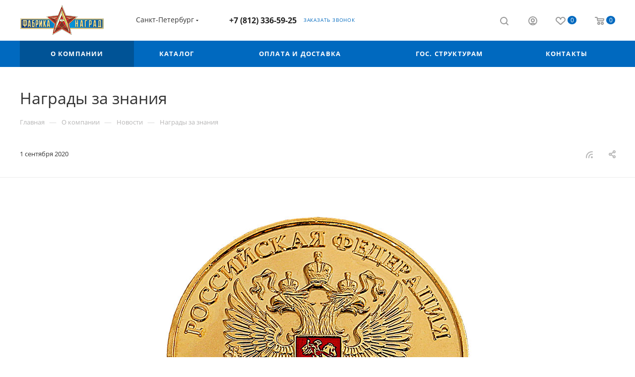

--- FILE ---
content_type: text/html; charset=UTF-8
request_url: https://fabrikanagrad.ru/company/news/nagrady_za_znaniya/
body_size: 93674
content:
<!DOCTYPE html>
<html xmlns="http://www.w3.org/1999/xhtml" xml:lang="ru" lang="ru"  >
<head>
	<title>Школьные медали и другие разновидности наград на заказ</title>
	<meta name="viewport" content="initial-scale=1.0, width=device-width, maximum-scale=1" />
	<meta name="HandheldFriendly" content="true" />
	<meta name="yes" content="yes" />
	<meta name="apple-mobile-web-app-status-bar-style" content="black" />
	<meta name="SKYPE_TOOLBAR" content="SKYPE_TOOLBAR_PARSER_COMPATIBLE" />
	<meta http-equiv="Content-Type" content="text/html; charset=UTF-8" />
<meta name="keywords" content="школьная золотая медаль цена, школьная медаль золото, школьная медаль серебро
" />
<meta name="description" content="Школьная медаль для тех, кто достоин. Изготовление наградной продукции на заказ в &amp;quot;Фабрике Наград&amp;quot; " />
<script data-skip-moving="true">(function(w, d, n) {var cl = "bx-core";var ht = d.documentElement;var htc = ht ? ht.className : undefined;if (htc === undefined || htc.indexOf(cl) !== -1){return;}var ua = n.userAgent;if (/(iPad;)|(iPhone;)/i.test(ua)){cl += " bx-ios";}else if (/Windows/i.test(ua)){cl += ' bx-win';}else if (/Macintosh/i.test(ua)){cl += " bx-mac";}else if (/Linux/i.test(ua) && !/Android/i.test(ua)){cl += " bx-linux";}else if (/Android/i.test(ua)){cl += " bx-android";}cl += (/(ipad|iphone|android|mobile|touch)/i.test(ua) ? " bx-touch" : " bx-no-touch");cl += w.devicePixelRatio && w.devicePixelRatio >= 2? " bx-retina": " bx-no-retina";if (/AppleWebKit/.test(ua)){cl += " bx-chrome";}else if (/Opera/.test(ua)){cl += " bx-opera";}else if (/Firefox/.test(ua)){cl += " bx-firefox";}ht.className = htc ? htc + " " + cl : cl;})(window, document, navigator);</script>

<link href="/bitrix/js/intranet/intranet-common.css?175439878066709"  rel="stylesheet" />
<link href="/bitrix/cache/css/ec/aspro_max/page_4d284cfe5aae675608bbadac8c33f721/page_4d284cfe5aae675608bbadac8c33f721_v1.css?1765920308172136"  rel="stylesheet" />
<link href="/bitrix/cache/css/ec/aspro_max/template_53d09dfe3fb79ddd9e4f29bdafd3d6a4/template_53d09dfe3fb79ddd9e4f29bdafd3d6a4_v1.css?17658910921373814"  data-template-style="true" rel="stylesheet" />


<script type="extension/settings" data-extension="currency.currency-core">{"region":"ru"}</script>


<!-- BEGIN JIVOSITE CODE -->
                <!-- END JIVOSITE CODE -->
        
<link href="/bitrix/templates/aspro_max/css/critical.css?175440828133" data-skip-moving="true" rel="stylesheet">
<meta name="theme-color" content="#0069bf">
<style>:root{--theme-base-color: #0069bf;--theme-base-opacity-color: #0069bf1a;--theme-base-color-hue:207;--theme-base-color-saturation:100%;--theme-base-color-lightness:37%;}</style>
<style>html {--theme-page-width: 1200px;--theme-page-width-padding: 30px}</style>
<script data-skip-moving="true">window.lazySizesConfig = window.lazySizesConfig || {};lazySizesConfig.loadMode = 1;lazySizesConfig.expand = 200;lazySizesConfig.expFactor = 1;lazySizesConfig.hFac = 0.1;window.lazySizesConfig.loadHidden = false;window.lazySizesConfig.lazyClass = "lazy";</script>
<script src="/bitrix/templates/aspro_max/js/ls.unveilhooks.min.js" data-skip-moving="true" defer></script>
<script src="/bitrix/templates/aspro_max/js/lazysizes.min.js" data-skip-moving="true" defer></script>
<link href="/bitrix/templates/aspro_max/css/print.css?175440834723591" data-template-style="true" rel="stylesheet" media="print">
                    
                    <script data-skip-moving="true" src="/bitrix/js/main/jquery/jquery-2.2.4.min.js"></script>
                    <script data-skip-moving="true" src="/bitrix/templates/aspro_max/js/speed.min.js?=1754408377"></script>
<link rel="shortcut icon" href="/favicon.ico" type="image/x-icon" />
<link rel="apple-touch-icon" sizes="180x180" href="/upload/CMax/b44/18kg4oadqhb4cas5j6gozyjo2oeq5zi6/logo21_180kh180.png" />
<link rel="alternate" type="application/rss+xml" title="rss" href="/company/news/rss/" />
<meta property="og:description" content="Сегодня в день знаний поговорим о том, как связаны между собой школа и фалеристика.&nbsp;Тема
статьи — медаль «За успехи в учении»." />
<meta property="og:image" content="https://fabrikanagrad.ru:443/upload/iblock/ec8/медаль за успехи в учении имп.png" />
<link rel="image_src" href="https://fabrikanagrad.ru:443/upload/iblock/ec8/медаль за успехи в учении имп.png"  />
<meta property="og:title" content="Школьные медали и другие разновидности наград на заказ" />
<meta property="og:type" content="website" />
<meta property="og:url" content="https://fabrikanagrad.ru:443/company/news/nagrady_za_znaniya/" />
		<style>html {--theme-items-gap:32px;--fixed-header:80px;}</style>	<meta name="yandex-verification" content="1c1de2e992704db4" />
</head>
<body class=" site_ec  fill_bg_n catalog-delayed-btn-Y theme-light" id="main" data-site="/">
	<div id="panel"></div>
				<!--'start_frame_cache_basketitems-component-block'-->												<div id="ajax_basket"></div>
					<!--'end_frame_cache_basketitems-component-block'-->								<div class="cd-modal-bg"></div>
		<script data-skip-moving="true">var solutionName = 'arMaxOptions';</script>
		<script src="/bitrix/templates/aspro_max/js/setTheme.php?site_id=ec&site_dir=/" data-skip-moving="true"></script>
								<div class="wrapper1  header_bgcolored long_header colored_header basket_normal basket_fill_WHITE side_LEFT block_side_WIDE catalog_icons_Y banner_auto with_fast_view mheader-v1 header-v1 header-font-lower_N regions_Y title_position_LEFT footer-v7 front-vindex1 mfixed_Y mfixed_view_scroll_top title-v3 lazy_Y with_phones compact-catalog normal-catalog-img landing-normal big-banners-mobile-normal bottom-icons-panel-N compact-breadcrumbs-N catalog-delayed-btn-Y  ">

<div class="mega_fixed_menu scrollblock">
	<div class="maxwidth-theme">
		<svg class="svg svg-close" width="14" height="14" viewBox="0 0 14 14">
		  <path data-name="Rounded Rectangle 568 copy 16" d="M1009.4,953l5.32,5.315a0.987,0.987,0,0,1,0,1.4,1,1,0,0,1-1.41,0L1008,954.4l-5.32,5.315a0.991,0.991,0,0,1-1.4-1.4L1006.6,953l-5.32-5.315a0.991,0.991,0,0,1,1.4-1.4l5.32,5.315,5.31-5.315a1,1,0,0,1,1.41,0,0.987,0.987,0,0,1,0,1.4Z" transform="translate(-1001 -946)"></path>
		</svg>
		<i class="svg svg-close mask arrow"></i>
		<div class="row">
			<div class="col-md-9">
				<div class="left_menu_block">
					<div class="logo_block flexbox flexbox--row align-items-normal">
						<div class="logo">
							<a href="/"><svg xmlns="http://www.w3.org/2000/svg" xmlns:xlink="http://www.w3.org/1999/xlink" width="169.792" height="60" viewBox="0 0.179 1895 669.643">
  <image id="Слой_1" data-name="Слой 1" x="12" y="3" width="1871" height="667" xlink:href="[data-uri]"/>
</svg>
</a>						</div>
						<div class="top-description addr">
							Производство наградной и сувенирной продукции						</div>
					</div>
					<div class="search_block">
						<div class="search_wrap">
							<div class="search-block">
															</div>
						</div>
					</div>
										<!-- noindex -->

	<div class="burger_menu_wrapper">
		
			<div class="top_link_wrapper">
				<div class="menu-item dropdown catalog wide_menu  ">
					<div class="wrap">
						<a class="dropdown-toggle" href="/catalog/">
							<div class="link-title color-theme-hover">
																Каталог							</div>
						</a>
													<span class="tail"></span>
							<div class="burger-dropdown-menu row">
								<div class="menu-wrapper" >
									
																														<div class="col-md-4   has_img">
																						<a href="/catalog/medali/" class="color-theme-hover" title="Медали">
												<span class="name option-font-bold">Медали</span>
											</a>
																					</div>
									
																														<div class="col-md-4   has_img">
																						<a href="/catalog/vympely/" class="color-theme-hover" title="Вымпелы">
												<span class="name option-font-bold">Вымпелы</span>
											</a>
																					</div>
									
																														<div class="col-md-4   has_img">
																						<a href="/catalog/plaketki/" class="color-theme-hover" title="Плакетки">
												<span class="name option-font-bold">Плакетки</span>
											</a>
																					</div>
									
																														<div class="col-md-4   has_img">
																						<a href="/catalog/kruzhki/" class="color-theme-hover" title="Кружки">
												<span class="name option-font-bold">Кружки</span>
											</a>
																					</div>
									
																														<div class="col-md-4   has_img">
																						<a href="/catalog/tarelki/" class="color-theme-hover" title="Тарелки">
												<span class="name option-font-bold">Тарелки</span>
											</a>
																					</div>
									
																														<div class="col-md-4   has_img">
																						<a href="/catalog/derevyannye_kartiny/" class="color-theme-hover" title="Деревянные картины">
												<span class="name option-font-bold">Деревянные картины</span>
											</a>
																					</div>
									
																														<div class="col-md-4   has_img">
																						<a href="/catalog/flagi/" class="color-theme-hover" title="Флаги">
												<span class="name option-font-bold">Флаги</span>
											</a>
																					</div>
									
																														<div class="col-md-4   has_img">
																						<a href="/catalog/byusty/" class="color-theme-hover" title="Бюсты">
												<span class="name option-font-bold">Бюсты</span>
											</a>
																					</div>
									
																														<div class="col-md-4   has_img">
																						<a href="/catalog/chasy_nastennye/" class="color-theme-hover" title="Часы настенные">
												<span class="name option-font-bold">Часы настенные</span>
											</a>
																					</div>
									
																														<div class="col-md-4   has_img">
																						<a href="/catalog/kartiny/" class="color-theme-hover" title="Картины">
												<span class="name option-font-bold">Картины</span>
											</a>
																					</div>
									
																														<div class="col-md-4   has_img">
																						<a href="/catalog/zhetony/" class="color-theme-hover" title="Жетоны">
												<span class="name option-font-bold">Жетоны</span>
											</a>
																					</div>
									
																														<div class="col-md-4   has_img">
																						<a href="/catalog/suvenirnaya_produktsiya/" class="color-theme-hover" title="Сувенирная продукция">
												<span class="name option-font-bold">Сувенирная продукция</span>
											</a>
																					</div>
									
																														<div class="col-md-4   has_img">
																						<a href="/catalog/kollektsionnye_monety/" class="color-theme-hover" title="Коллекционные монеты">
												<span class="name option-font-bold">Коллекционные монеты</span>
											</a>
																					</div>
									
																														<div class="col-md-4   has_img">
																						<a href="/catalog/poligrafiya/" class="color-theme-hover" title="Полиграфия">
												<span class="name option-font-bold">Полиграфия</span>
											</a>
																					</div>
									
																														<div class="col-md-4   has_img">
																						<a href="/catalog/flagi4269/" class="color-theme-hover" title="Ежедневники">
												<span class="name option-font-bold">Ежедневники</span>
											</a>
																					</div>
									
																														<div class="col-md-4   has_img">
																						<a href="/catalog/flagi42698697/" class="color-theme-hover" title="Таблички">
												<span class="name option-font-bold">Таблички</span>
											</a>
																					</div>
									
																														<div class="col-md-4   has_img">
																						<a href="/catalog/flagi426986979481/" class="color-theme-hover" title="Папки адресные">
												<span class="name option-font-bold">Папки адресные</span>
											</a>
																					</div>
																	</div>
							</div>
											</div>
				</div>
			</div>
					
		<div class="bottom_links_wrapper row">
								<div class="menu-item col-md-4 unvisible dropdown   active">
					<div class="wrap">
						<a class="dropdown-toggle" href="/company/">
							<div class="link-title color-theme-hover">
																О компании							</div>
						</a>
													<span class="tail"></span>
							<div class="burger-dropdown-menu">
								<div class="menu-wrapper" >
									
																														<div class="  ">
																						<a href="/company/index.php" class="color-theme-hover" title="О компании">
												<span class="name option-font-bold">О компании</span>
											</a>
																					</div>
									
																														<div class="  ">
																						<a href="/help/warranty/" class="color-theme-hover" title="Гарантия">
												<span class="name option-font-bold">Гарантия</span>
											</a>
																					</div>
									
																														<div class="  ">
																						<a href="/company/reviews/" class="color-theme-hover" title="Отзывы и благодарности">
												<span class="name option-font-bold">Отзывы и благодарности</span>
											</a>
																					</div>
									
																														<div class="  ">
																						<a href="/blog/" class="color-theme-hover" title="Блог">
												<span class="name option-font-bold">Блог</span>
											</a>
																					</div>
																	</div>
							</div>
											</div>
				</div>
								<div class="menu-item col-md-4 unvisible    ">
					<div class="wrap">
						<a class="" href="/help/payment/">
							<div class="link-title color-theme-hover">
																Оплата и доставка							</div>
						</a>
											</div>
				</div>
								<div class="menu-item col-md-4 unvisible    ">
					<div class="wrap">
						<a class="" href="/landings/">
							<div class="link-title color-theme-hover">
																Гос. структурам							</div>
						</a>
											</div>
				</div>
								<div class="menu-item col-md-4 unvisible    ">
					<div class="wrap">
						<a class="" href="/contacts/">
							<div class="link-title color-theme-hover">
																Контакты							</div>
						</a>
											</div>
				</div>
					</div>

	</div>
					<!-- /noindex -->
														</div>
			</div>
			<div class="col-md-3">
				<div class="right_menu_block">
					<div class="contact_wrap">
						<div class="info">
							<div class="phone blocks">
								<div class="">
									<!--'start_frame_cache_header-allphones-block1'-->                                <!-- noindex -->
            <div class="phone with_dropdown white sm">
                                    <div class="wrap">
                        <div>
                                    <i class="svg svg-inline-phone  inline " aria-hidden="true"><svg width="5" height="13" ><use xlink:href="/bitrix/templates/aspro_max/images/svg/header_icons_srite.svg?1755149683#phone_footer"></use></svg></i><a rel="nofollow" href="tel:+78123365925">+7 (812) 336-59-25</a>
                                        </div>
                    </div>
                                            </div>
            <!-- /noindex -->
                <!--'end_frame_cache_header-allphones-block1'-->								</div>
								<div class="callback_wrap">
									<span class="callback-block animate-load font_upper colored" data-event="jqm" data-param-form_id="CALLBACK" data-name="callback">Заказать звонок</span>
								</div>
							</div>
							<div class="question_button_wrapper">
								<span class="btn btn-lg btn-transparent-border-color btn-wide animate-load colored_theme_hover_bg-el" data-event="jqm" data-param-form_id="ASK" data-name="ask">
									Задать вопрос								</span>
							</div>
							<div class="person_wrap">
        <!--'start_frame_cache_header-auth-block1'-->            <!-- noindex --><div class="auth_wr_inner "><a rel="nofollow" title="Мой кабинет" class="personal-link dark-color animate-load" data-event="jqm" data-param-backurl="%2Fcompany%2Fnews%2Fnagrady_za_znaniya%2F" data-param-type="auth" data-name="auth" href="/personal/"><i class="svg svg-inline-cabinet big inline " aria-hidden="true"><svg width="18" height="18" ><use xlink:href="/bitrix/templates/aspro_max/images/svg/header_icons_srite.svg?1755149683#user"></use></svg></i><span class="wrap"><span class="name">Войти</span></span></a></div><!-- /noindex -->        <!--'end_frame_cache_header-auth-block1'-->
            <!--'start_frame_cache_mobile-basket-with-compare-block1'-->        <!-- noindex -->
                    <div class="menu middle">
                <ul>
                                            <li class="counters">
                            <a rel="nofollow" class="dark-color basket-link basket ready " href="/basket/">
                                <i class="svg  svg-inline-basket" aria-hidden="true" ><svg class="" width="19" height="16" viewBox="0 0 19 16"><path data-name="Ellipse 2 copy 9" class="cls-1" d="M956.047,952.005l-0.939,1.009-11.394-.008-0.952-1-0.953-6h-2.857a0.862,0.862,0,0,1-.952-1,1.025,1.025,0,0,1,1.164-1h2.327c0.3,0,.6.006,0.6,0.006a1.208,1.208,0,0,1,1.336.918L943.817,947h12.23L957,948v1Zm-11.916-3,0.349,2h10.007l0.593-2Zm1.863,5a3,3,0,1,1-3,3A3,3,0,0,1,945.994,954.005ZM946,958a1,1,0,1,0-1-1A1,1,0,0,0,946,958Zm7.011-4a3,3,0,1,1-3,3A3,3,0,0,1,953.011,954.005ZM953,958a1,1,0,1,0-1-1A1,1,0,0,0,953,958Z" transform="translate(-938 -944)"></path></svg></i>                                <span>Корзина<span class="count js-count empted">0</span></span>
                            </a>
                        </li>
                                                                <li class="counters">
                            <a rel="nofollow"
                                class="dark-color basket-link delay ready "
                                href="/personal/favorite/"
                            >
                                <i class="svg  svg-inline-basket" aria-hidden="true" ><svg xmlns="http://www.w3.org/2000/svg" width="16" height="13" viewBox="0 0 16 13"><defs><style>.clsw-1{fill:#fff;fill-rule:evenodd;}</style></defs><path class="clsw-1" d="M506.755,141.6l0,0.019s-4.185,3.734-5.556,4.973a0.376,0.376,0,0,1-.076.056,1.838,1.838,0,0,1-1.126.357,1.794,1.794,0,0,1-1.166-.4,0.473,0.473,0,0,1-.1-0.076c-1.427-1.287-5.459-4.878-5.459-4.878l0-.019A4.494,4.494,0,1,1,500,135.7,4.492,4.492,0,1,1,506.755,141.6Zm-3.251-5.61A2.565,2.565,0,0,0,501,138h0a1,1,0,1,1-2,0h0a2.565,2.565,0,0,0-2.506-2,2.5,2.5,0,0,0-1.777,4.264l-0.013.019L500,145.1l5.179-4.749c0.042-.039.086-0.075,0.126-0.117l0.052-.047-0.006-.008A2.494,2.494,0,0,0,503.5,135.993Z" transform="translate(-492 -134)"/></svg></i>                                <span>Избранные товары<span class="count js-count empted">0</span></span>
                            </a>
                        </li>
                                    </ul>
            </div>
                        <!-- /noindex -->
        <!--'end_frame_cache_mobile-basket-with-compare-block1'-->    							</div>
						</div>
					</div>
					<div class="footer_wrap">
													<div class="inline-block">
								<div class="top-description no-title">
									<!--'start_frame_cache_allregions-list-block1'-->			<div class="region_wrapper">
			<div class="io_wrapper">
				<i class="svg svg-inline-mark  inline " aria-hidden="true"><svg width="13" height="13" ><use xlink:href="/bitrix/templates/aspro_max/images/svg/header_icons_srite.svg?1755149683#location"></use></svg></i>				<div class="city_title">Ваш город</div>
									<div class="js_city_chooser dark-color list" data-param-href="%2Fcompany%2Fnews%2Fnagrady_za_znaniya%2F" data-param-form_id="city_chooser">
						<span>Санкт-Петербург</span><span class="arrow"><i class="svg inline  svg-inline-down" aria-hidden="true" ><svg xmlns="http://www.w3.org/2000/svg" width="5" height="3" viewBox="0 0 5 3"><path class="cls-1" d="M250,80h5l-2.5,3Z" transform="translate(-250 -80)"/></svg></i></span>
					</div>
							</div>
							<div class="dropdown">
					<div class="wrap">
													<div class="more_item current">
								<span data-region_id="1040" data-prefix="" data-href="/company/news/nagrady_za_znaniya/">Санкт-Петербург</span>
							</div>
													<div class="more_item ">
								<span data-region_id="1363" data-prefix="" data-href="/company/news/nagrady_za_znaniya/">Москва</span>
							</div>
											</div>
				</div>
					</div>
	<!--'end_frame_cache_allregions-list-block1'-->								</div>
							</div>
						
                        <!--'start_frame_cache_email-block1'-->        
                                                <div class="email blocks color-theme-hover">
                        <i class="svg inline  svg-inline-email" aria-hidden="true" ><svg xmlns="http://www.w3.org/2000/svg" width="11" height="9" viewBox="0 0 11 9"><path  data-name="Rectangle 583 copy 16" class="cls-1" d="M367,142h-7a2,2,0,0,1-2-2v-5a2,2,0,0,1,2-2h7a2,2,0,0,1,2,2v5A2,2,0,0,1,367,142Zm0-2v-3.039L364,139h-1l-3-2.036V140h7Zm-6.634-5,3.145,2.079L366.634,135h-6.268Z" transform="translate(-358 -133)"/></svg></i>                                                    <a href="mailto:sale@fabrikanagrad.ru" target="_blank">sale@fabrikanagrad.ru</a>
                                            </div>
                <!--'end_frame_cache_email-block1'-->        
                        <!--'start_frame_cache_address-block1'-->        
                                                <div class="address blocks">
                        <i class="svg inline  svg-inline-addr" aria-hidden="true" ><svg xmlns="http://www.w3.org/2000/svg" width="9" height="12" viewBox="0 0 9 12"><path class="cls-1" d="M959.135,82.315l0.015,0.028L955.5,87l-3.679-4.717,0.008-.013a4.658,4.658,0,0,1-.83-2.655,4.5,4.5,0,1,1,9,0A4.658,4.658,0,0,1,959.135,82.315ZM955.5,77a2.5,2.5,0,0,0-2.5,2.5,2.467,2.467,0,0,0,.326,1.212l-0.014.022,2.181,3.336,2.034-3.117c0.033-.046.063-0.094,0.093-0.142l0.066-.1-0.007-.009a2.468,2.468,0,0,0,.32-1.2A2.5,2.5,0,0,0,955.5,77Z" transform="translate(-951 -75)"/></svg></i>                        Санкт-Петербург, ул. Софийская 80, офис&nbsp;121                    </div>
                <!--'end_frame_cache_address-block1'-->        
    						<div class="social-block">
							<div class="social-icons">
		<!-- noindex -->
	<ul>
					<li class="vk">
				<a href="https://vk.com/fabrikanagradspb" target="_blank" rel="nofollow" title="Вконтакте">
					Вконтакте				</a>
			</li>
							<li class="facebook">
				<a href="https://www.facebook.com/fabrikanagrad.spb" target="_blank" rel="nofollow" title="Facebook">
					Facebook				</a>
			</li>
									<li class="instagram">
				<a href="https://www.instagram.com/fabrikanagrad/" target="_blank" rel="nofollow" title="Instagram">
					Instagram				</a>
			</li>
									<li class="ytb">
				<a href="https://www.youtube.com/channel/UCspH5Xq_UNDJ8lh3UhOeNrQ" target="_blank" rel="nofollow" title="YouTube">
					YouTube				</a>
			</li>
							<li class="odn">
				<a href="https://ok.ru/group/58388342374591" target="_blank" rel="nofollow" title="Одноклассники">
					Одноклассники				</a>
			</li>
				        																			</ul>
	<!-- /noindex -->
</div>
						</div>
					</div>
				</div>
			</div>
		</div>
	</div>
</div>
<div class="header_wrap visible-lg visible-md title-v3 ">
	<header id="header">
		<div class="header-wrapper">
	<div class="logo_and_menu-row header__top-part">
		<div class="maxwidth-theme logo-row">
			<div class="header__top-inner">
				<div class="logo-block floated header__top-item no-shrinked">
						<div class="logo">
							<a href="/"><svg xmlns="http://www.w3.org/2000/svg" xmlns:xlink="http://www.w3.org/1999/xlink" width="169.792" height="60" viewBox="0 0.179 1895 669.643">
  <image id="Слой_1" data-name="Слой 1" x="12" y="3" width="1871" height="667" xlink:href="[data-uri]"/>
</svg>
</a>						</div>
				</div>
				<div class="float_wrapper header__top-item ">
					<div class="hidden-sm hidden-xs">
						<div class="top-description addr">
							Производство наградной и сувенирной продукции						</div>
					</div>
				</div>
									<div class="header__top-item">
						<div class="line-block line-block--8">
							<div class="line-block__item">
								<div class="top-description no-title">
									<!--'start_frame_cache_allregions-list-block2'-->			<div class="region_wrapper">
			<div class="io_wrapper">
				<i class="svg svg-inline-mark  inline " aria-hidden="true"><svg width="13" height="13" ><use xlink:href="/bitrix/templates/aspro_max/images/svg/header_icons_srite.svg?1755149683#location"></use></svg></i>				<div class="city_title">Ваш город</div>
									<div class="js_city_chooser dark-color list" data-param-href="%2Fcompany%2Fnews%2Fnagrady_za_znaniya%2F" data-param-form_id="city_chooser">
						<span>Санкт-Петербург</span><span class="arrow"><i class="svg inline  svg-inline-down" aria-hidden="true" ><svg xmlns="http://www.w3.org/2000/svg" width="5" height="3" viewBox="0 0 5 3"><path class="cls-1" d="M250,80h5l-2.5,3Z" transform="translate(-250 -80)"/></svg></i></span>
					</div>
							</div>
							<div class="dropdown">
					<div class="wrap">
													<div class="more_item current">
								<span data-region_id="1040" data-prefix="" data-href="/company/news/nagrady_za_znaniya/">Санкт-Петербург</span>
							</div>
													<div class="more_item ">
								<span data-region_id="1363" data-prefix="" data-href="/company/news/nagrady_za_znaniya/">Москва</span>
							</div>
											</div>
				</div>
					</div>
	<!--'end_frame_cache_allregions-list-block2'-->								</div>
							</div>
						</div>
					</div>
				<div class="header__top-item flex1">
					<div class="wrap_icon inner-table-block">
						<div class="phone-block flexbox flexbox--row fontUp">
															<!--'start_frame_cache_header-allphones-block2'-->                                <!-- noindex -->
            <div class="phone with_dropdown no-icons">
                                    <i class="svg svg-inline-phone  inline " aria-hidden="true"><svg width="5" height="13" ><use xlink:href="/bitrix/templates/aspro_max/images/svg/header_icons_srite.svg?1755149683#phone_black"></use></svg></i><a rel="nofollow" href="tel:+78123365925">+7 (812) 336-59-25</a>
                                            </div>
            <!-- /noindex -->
                <!--'end_frame_cache_header-allphones-block2'-->																						<div class="inline-block">
									<span class="callback-block animate-load colored" data-event="jqm" data-param-form_id="CALLBACK" data-name="callback">Заказать звонок</span>
								</div>
													</div>
					</div>
				</div>
				<div class="right-icons wb header__top-item">
					<div class="line-block line-block--40 line-block--40-1200">
																		                        
						<div class="line-block__item no-shrinked">
							<div class="wrap_icon">
								<button class="top-btn inline-search-show">
									<i class="svg svg-inline-search inline " aria-hidden="true"><svg width="17" height="17" ><use xlink:href="/bitrix/templates/aspro_max/images/svg/header_icons_srite.svg?1755149683#search"></use></svg></i>									<span class="title">Поиск</span>
								</button>
							</div>
						</div>
						<div class="line-block__item no-shrinked">
							<div class="wrap_icon inner-table-block person">
        <!--'start_frame_cache_header-auth-block2'-->            <!-- noindex --><div class="auth_wr_inner "><a rel="nofollow" title="Мой кабинет" class="personal-link dark-color animate-load" data-event="jqm" data-param-backurl="%2Fcompany%2Fnews%2Fnagrady_za_znaniya%2F" data-param-type="auth" data-name="auth" href="/personal/"><i class="svg svg-inline-cabinet big inline " aria-hidden="true"><svg width="18" height="18" ><use xlink:href="/bitrix/templates/aspro_max/images/svg/header_icons_srite.svg?1755149683#user"></use></svg></i><span class="wrap"><span class="name">Войти</span></span></a></div><!-- /noindex -->        <!--'end_frame_cache_header-auth-block2'-->
    							</div>
						</div>
														                                        <!--'start_frame_cache_header-basket-with-compare-block1'-->                
                <!-- noindex -->
                                                            <div class="wrap_icon wrap_basket baskets line-block__item">
                                            <a
                            rel="nofollow"
                            class="basket-link delay  big basket-count"
                            href="/personal/favorite/"
                            title="Избранные товары"
                        >
                            <span class="js-basket-block">
                                <i class="svg wish big inline " aria-hidden="true"><svg width="20" height="16" ><use xlink:href="/bitrix/templates/aspro_max/images/svg/header_icons_srite.svg?1755149683#chosen"></use></svg></i>                                <span class="title dark_link">Избранные товары</span>
                                <span class="count js-count">0</span>
                            </span>
                        </a>
                                            </div>
                                                                                                <div class="wrap_icon wrap_basket baskets line-block__item top_basket">
                                            <a rel="nofollow" class="basket-link basket   big " href="/basket/" title="Корзина пуста">
                            <span class="js-basket-block">
                                <i class="svg basket big inline " aria-hidden="true"><svg width="19" height="16" ><use xlink:href="/bitrix/templates/aspro_max/images/svg/header_icons_srite.svg?1755149683#basket"></use></svg></i>                                                                <span class="title dark_link">Корзина</span>
                                <span class="count js-count">0</span>
                                                            </span>
                        </a>
                        <span class="basket_hover_block loading_block loading_block_content"></span>
                                            </div>
                                                    <!-- /noindex -->
            <!--'end_frame_cache_header-basket-with-compare-block1'-->                        											</div>
				</div>
			</div>
		</div>
	</div>
	<div class="menu-row middle-block bgcolored">
		<div class="maxwidth-theme">
			<div class="row">
				<div class="col-md-12">
					<div class="menu-only">
						<nav class="mega-menu sliced">
										<div class="table-menu">
		<table>
			<tr>
					<td class="menu-item unvisible dropdown   active">
						<div class="wrap">
							<a class="dropdown-toggle" href="/company/">
								<div>
																		О компании																	</div>
							</a>
																							<span class="tail"></span>
								<div class="dropdown-menu   BANNER">
																		<div class="customScrollbar ">
										<ul class="menu-wrapper menu-type-1" >
																																																																										<li class="    parent-items">
																																							<a href="/company/index.php" title="О компании">
						<span class="name ">О компании</span>							</a>
																																			</li>
																																																																																						<li class="    parent-items">
																																							<a href="/help/warranty/" title="Гарантия">
						<span class="name ">Гарантия</span>							</a>
																																			</li>
																																																																																						<li class="    parent-items">
																																							<a href="/company/reviews/" title="Отзывы и благодарности">
						<span class="name ">Отзывы и благодарности</span>							</a>
																																			</li>
																																																																																						<li class="    parent-items">
																																							<a href="/blog/" title="Блог">
						<span class="name ">Блог</span>							</a>
																																			</li>
																																	</ul>
									</div>
																	</div>
													</div>
					</td>
					<td class="menu-item unvisible dropdown catalog wide_menu  ">
						<div class="wrap">
							<a class="dropdown-toggle" href="/catalog/">
								<div>
																		Каталог																			<i class="svg svg-inline-down" aria-hidden="true"><svg width="5" height="3" ><use xlink:href="/bitrix/templates/aspro_max/images/svg/trianglearrow_sprite.svg?1754408375#trianglearrow_down"></use></svg></i>																	</div>
							</a>
																							<span class="tail"></span>
								<div class="dropdown-menu   BANNER">
																		<div class="customScrollbar scrollblock scrollblock--thick">
										<ul class="menu-wrapper menu-type-1" >
																																																																										<li class=" icon  has_img parent-items">
																																					<div class="menu_img icon">
						<a href="/catalog/medali/" class="noborder img_link colored_theme_svg">
															<img class="lazy" src="/bitrix/templates/aspro_max/images/loaders/double_ring.svg" data-src="/upload/resize_cache/iblock/c03/60_60_0/c0370e46010b5769908b7770e047d568.jpg" alt="Медали" title="Медали" />
													</a>
					</div>
														<a href="/catalog/medali/" title="Медали">
						<span class="name option-font-bold">Медали</span>							</a>
																																			</li>
																																																																																						<li class="   has_img parent-items">
																																					<div class="menu_img ">
						<a href="/catalog/vympely/" class="noborder img_link colored_theme_svg">
															<img class="lazy" src="/bitrix/templates/aspro_max/images/loaders/double_ring.svg" data-src="/upload/resize_cache/iblock/127/60_60_0/127ab9f487f88e2e802224e582c0d68f.jpg" alt="Вымпелы" title="Вымпелы" />
													</a>
					</div>
														<a href="/catalog/vympely/" title="Вымпелы">
						<span class="name option-font-bold">Вымпелы</span>							</a>
																																			</li>
																																																																																						<li class="   has_img parent-items">
																																					<div class="menu_img ">
						<a href="/catalog/plaketki/" class="noborder img_link colored_theme_svg">
															<img class="lazy" src="/bitrix/templates/aspro_max/images/loaders/double_ring.svg" data-src="/upload/resize_cache/iblock/511/60_60_0/511cfface2f51c27f2d1bf7c534eb0eb.jpg" alt="Плакетки" title="Плакетки" />
													</a>
					</div>
														<a href="/catalog/plaketki/" title="Плакетки">
						<span class="name option-font-bold">Плакетки</span>							</a>
																																			</li>
																																																																																						<li class="   has_img parent-items">
																																					<div class="menu_img ">
						<a href="/catalog/kruzhki/" class="noborder img_link colored_theme_svg">
															<img class="lazy" src="/bitrix/templates/aspro_max/images/loaders/double_ring.svg" data-src="/upload/resize_cache/iblock/229/60_60_0/2297c3eb93223ede6e9e2fd865d5ad90.jpg" alt="Кружки" title="Кружки" />
													</a>
					</div>
														<a href="/catalog/kruzhki/" title="Кружки">
						<span class="name option-font-bold">Кружки</span>							</a>
																																			</li>
																																																																																						<li class="   has_img parent-items">
																																					<div class="menu_img ">
						<a href="/catalog/tarelki/" class="noborder img_link colored_theme_svg">
															<img class="lazy" src="/bitrix/templates/aspro_max/images/loaders/double_ring.svg" data-src="/upload/resize_cache/iblock/198/60_60_0/198dfb0004d68713122b82d349d60e74.jpg" alt="Тарелки" title="Тарелки" />
													</a>
					</div>
														<a href="/catalog/tarelki/" title="Тарелки">
						<span class="name option-font-bold">Тарелки</span>							</a>
																																			</li>
																																																																																						<li class="   has_img parent-items">
																																					<div class="menu_img ">
						<a href="/catalog/derevyannye_kartiny/" class="noborder img_link colored_theme_svg">
															<img class="lazy" src="/bitrix/templates/aspro_max/images/loaders/double_ring.svg" data-src="/upload/resize_cache/iblock/057/60_60_0/05719906baaf10d61012d891fd7961f6.jpg" alt="Деревянные картины" title="Деревянные картины" />
													</a>
					</div>
														<a href="/catalog/derevyannye_kartiny/" title="Деревянные картины">
						<span class="name option-font-bold">Деревянные картины</span>							</a>
																																			</li>
																																																																																						<li class="   has_img parent-items">
																																					<div class="menu_img ">
						<a href="/catalog/flagi/" class="noborder img_link colored_theme_svg">
															<img class="lazy" src="/bitrix/templates/aspro_max/images/loaders/double_ring.svg" data-src="/upload/resize_cache/iblock/f2c/60_60_0/f2c4945796c801373ac2e76344474be3.jpg" alt="Флаги" title="Флаги" />
													</a>
					</div>
														<a href="/catalog/flagi/" title="Флаги">
						<span class="name option-font-bold">Флаги</span>							</a>
																																			</li>
																																																																																						<li class="   has_img parent-items">
																																					<div class="menu_img ">
						<a href="/catalog/byusty/" class="noborder img_link colored_theme_svg">
															<img class="lazy" src="/bitrix/templates/aspro_max/images/loaders/double_ring.svg" data-src="/upload/resize_cache/iblock/8ce/60_60_0/8ce9d87119ff0de596428ee3eaffdb46.jpg" alt="Бюсты" title="Бюсты" />
													</a>
					</div>
														<a href="/catalog/byusty/" title="Бюсты">
						<span class="name option-font-bold">Бюсты</span>							</a>
																																			</li>
																																																																																						<li class="   has_img parent-items">
																																					<div class="menu_img ">
						<a href="/catalog/chasy_nastennye/" class="noborder img_link colored_theme_svg">
															<img class="lazy" src="/bitrix/templates/aspro_max/images/loaders/double_ring.svg" data-src="/upload/resize_cache/iblock/392/60_60_0/3927a4c57500002ba224c6d14cff8e86.jpg" alt="Часы настенные" title="Часы настенные" />
													</a>
					</div>
														<a href="/catalog/chasy_nastennye/" title="Часы настенные">
						<span class="name option-font-bold">Часы настенные</span>							</a>
																																			</li>
																																																																																						<li class="   has_img parent-items">
																																					<div class="menu_img ">
						<a href="/catalog/kartiny/" class="noborder img_link colored_theme_svg">
															<img class="lazy" src="/bitrix/templates/aspro_max/images/loaders/double_ring.svg" data-src="/upload/resize_cache/iblock/f96/60_60_0/f96b26e40139276ab0491e385fa130a7.jpg" alt="Картины" title="Картины" />
													</a>
					</div>
														<a href="/catalog/kartiny/" title="Картины">
						<span class="name option-font-bold">Картины</span>							</a>
																																			</li>
																																																																																						<li class="   has_img parent-items">
																																					<div class="menu_img ">
						<a href="/catalog/zhetony/" class="noborder img_link colored_theme_svg">
															<img class="lazy" src="/bitrix/templates/aspro_max/images/loaders/double_ring.svg" data-src="/upload/resize_cache/iblock/117/60_60_0/117569cee4e73094ad53b1bb8686e07a.jpg" alt="Жетоны" title="Жетоны" />
													</a>
					</div>
														<a href="/catalog/zhetony/" title="Жетоны">
						<span class="name option-font-bold">Жетоны</span>							</a>
																																			</li>
																																																																																						<li class="   has_img parent-items">
																																					<div class="menu_img ">
						<a href="/catalog/suvenirnaya_produktsiya/" class="noborder img_link colored_theme_svg">
															<img class="lazy" src="/bitrix/templates/aspro_max/images/loaders/double_ring.svg" data-src="/upload/resize_cache/iblock/d9a/60_60_0/d9a6af83ca3878e9f766eb6f5e9f098d.jpg" alt="Сувенирная продукция" title="Сувенирная продукция" />
													</a>
					</div>
														<a href="/catalog/suvenirnaya_produktsiya/" title="Сувенирная продукция">
						<span class="name option-font-bold">Сувенирная продукция</span>							</a>
																																			</li>
																																																																																						<li class="   has_img parent-items">
																																					<div class="menu_img ">
						<a href="/catalog/kollektsionnye_monety/" class="noborder img_link colored_theme_svg">
															<img class="lazy" src="/bitrix/templates/aspro_max/images/loaders/double_ring.svg" data-src="/upload/resize_cache/iblock/c84/my6gx93ty2gt1f99htm8e968vgb1q58z/60_60_0/monety.jpg" alt="Коллекционные монеты" title="Коллекционные монеты" />
													</a>
					</div>
														<a href="/catalog/kollektsionnye_monety/" title="Коллекционные монеты">
						<span class="name option-font-bold">Коллекционные монеты</span>							</a>
																																			</li>
																																																																																						<li class="   has_img parent-items">
																																					<div class="menu_img ">
						<a href="/catalog/poligrafiya/" class="noborder img_link colored_theme_svg">
															<img class="lazy" src="/bitrix/templates/aspro_max/images/loaders/double_ring.svg" data-src="/upload/resize_cache/iblock/a31/jq9kw1fv0d6eqdb0o40s4uo9ag0y817t/60_60_0/poligrafiya.jpg" alt="Полиграфия" title="Полиграфия" />
													</a>
					</div>
														<a href="/catalog/poligrafiya/" title="Полиграфия">
						<span class="name option-font-bold">Полиграфия</span>							</a>
																																			</li>
																																																																																						<li class="   has_img parent-items">
																																					<div class="menu_img ">
						<a href="/catalog/flagi4269/" class="noborder img_link colored_theme_svg">
															<img class="lazy" src="/bitrix/templates/aspro_max/images/loaders/double_ring.svg" data-src="/upload/resize_cache/iblock/f2c/60_60_0/f2c4945796c801373ac2e76344474be3.jpg" alt="Ежедневники" title="Ежедневники" />
													</a>
					</div>
														<a href="/catalog/flagi4269/" title="Ежедневники">
						<span class="name option-font-bold">Ежедневники</span>							</a>
																																			</li>
																																																																																						<li class="   has_img parent-items">
																																					<div class="menu_img ">
						<a href="/catalog/flagi42698697/" class="noborder img_link colored_theme_svg">
															<img class="lazy" src="/bitrix/templates/aspro_max/images/loaders/double_ring.svg" data-src="/upload/resize_cache/iblock/f2c/60_60_0/f2c4945796c801373ac2e76344474be3.jpg" alt="Таблички" title="Таблички" />
													</a>
					</div>
														<a href="/catalog/flagi42698697/" title="Таблички">
						<span class="name option-font-bold">Таблички</span>							</a>
																																			</li>
																																																																																						<li class="   has_img parent-items">
																																					<div class="menu_img ">
						<a href="/catalog/flagi426986979481/" class="noborder img_link colored_theme_svg">
															<img class="lazy" src="/bitrix/templates/aspro_max/images/loaders/double_ring.svg" data-src="/upload/resize_cache/iblock/f2c/60_60_0/f2c4945796c801373ac2e76344474be3.jpg" alt="Папки адресные" title="Папки адресные" />
													</a>
					</div>
														<a href="/catalog/flagi426986979481/" title="Папки адресные">
						<span class="name option-font-bold">Папки адресные</span>							</a>
																																			</li>
																																	</ul>
									</div>
																	</div>
													</div>
					</td>
					<td class="menu-item unvisible    ">
						<div class="wrap">
							<a class="" href="/help/payment/">
								<div>
																		Оплата и доставка																	</div>
							</a>
													</div>
					</td>
					<td class="menu-item unvisible    ">
						<div class="wrap">
							<a class="" href="/landings/">
								<div>
																		Гос. структурам																	</div>
							</a>
													</div>
					</td>
					<td class="menu-item unvisible    ">
						<div class="wrap">
							<a class="" href="/contacts/">
								<div>
																		Контакты																	</div>
							</a>
													</div>
					</td>
				<td class="menu-item dropdown js-dropdown nosave unvisible">
					<div class="wrap">
						<a class="dropdown-toggle more-items" href="#">
							<span>+ &nbsp;ЕЩЕ</span>
						</a>
						<span class="tail"></span>
						<ul class="dropdown-menu"></ul>
					</div>
				</td>
			</tr>
		</table>
	</div>
	<script data-skip-moving="true">
		CheckTopMenuDotted();
	</script>
						</nav>
					</div>
				</div>
			</div>
		</div>
	</div>
	<div class="line-row visible-xs"></div>
</div>
	</header>
</div>
	<div id="headerfixed">
		<div class="maxwidth-theme">
	<div class="logo-row v2 margin0 menu-row">
		<div class="header__top-inner">
							<div class="header__top-item">
					<div class="burger inner-table-block"><i class="svg inline  svg-inline-burger dark" aria-hidden="true" ><svg width="16" height="12" viewBox="0 0 16 12"><path data-name="Rounded Rectangle 81 copy 4" class="cls-1" d="M872,958h-8a1,1,0,0,1-1-1h0a1,1,0,0,1,1-1h8a1,1,0,0,1,1,1h0A1,1,0,0,1,872,958Zm6-5H864a1,1,0,0,1,0-2h14A1,1,0,0,1,878,953Zm0-5H864a1,1,0,0,1,0-2h14A1,1,0,0,1,878,948Z" transform="translate(-863 -946)"></path></svg></i></div>
				</div>
							<div class="header__top-item no-shrinked">
					<div class="inner-table-block nopadding logo-block">
						<div class="logo">
							<a href="/"><svg xmlns="http://www.w3.org/2000/svg" xmlns:xlink="http://www.w3.org/1999/xlink" width="169.792" height="60" viewBox="0 0.179 1895 669.643">
  <image id="Слой_1" data-name="Слой 1" x="12" y="3" width="1871" height="667" xlink:href="[data-uri]"/>
</svg>
</a>						</div>
					</div>
				</div>
						<div class="header__top-item minwidth0 flex1">
				<div class="menu-block">
					<div class="navs table-menu js-nav">
												<!-- noindex -->
						<nav class="mega-menu sliced">
									<div class="table-menu">
		<table>
			<tr>
					<td class="menu-item unvisible dropdown   active">
						<div class="wrap">
							<a class="dropdown-toggle" href="/company/">
								<div>
																		О компании																	</div>
							</a>
																							<span class="tail"></span>
								<div class="dropdown-menu   BANNER">
																		<div class="customScrollbar ">
										<ul class="menu-wrapper menu-type-1" >
																																																																										<li class="    parent-items">
																																							<a href="/company/index.php" title="О компании">
						<span class="name ">О компании</span>							</a>
																																			</li>
																																																																																						<li class="    parent-items">
																																							<a href="/help/warranty/" title="Гарантия">
						<span class="name ">Гарантия</span>							</a>
																																			</li>
																																																																																						<li class="    parent-items">
																																							<a href="/company/reviews/" title="Отзывы и благодарности">
						<span class="name ">Отзывы и благодарности</span>							</a>
																																			</li>
																																																																																						<li class="    parent-items">
																																							<a href="/blog/" title="Блог">
						<span class="name ">Блог</span>							</a>
																																			</li>
																																	</ul>
									</div>
																	</div>
													</div>
					</td>
					<td class="menu-item unvisible dropdown catalog wide_menu  ">
						<div class="wrap">
							<a class="dropdown-toggle" href="/catalog/">
								<div>
																		Каталог																			<i class="svg svg-inline-down" aria-hidden="true"><svg width="5" height="3" ><use xlink:href="/bitrix/templates/aspro_max/images/svg/trianglearrow_sprite.svg?1754408375#trianglearrow_down"></use></svg></i>																	</div>
							</a>
																							<span class="tail"></span>
								<div class="dropdown-menu   BANNER">
																		<div class="customScrollbar scrollblock scrollblock--thick">
										<ul class="menu-wrapper menu-type-1" >
																																																																										<li class=" icon  has_img parent-items">
																																					<div class="menu_img icon">
						<a href="/catalog/medali/" class="noborder img_link colored_theme_svg">
															<img class="lazy" src="/bitrix/templates/aspro_max/images/loaders/double_ring.svg" data-src="/upload/resize_cache/iblock/c03/60_60_0/c0370e46010b5769908b7770e047d568.jpg" alt="Медали" title="Медали" />
													</a>
					</div>
														<a href="/catalog/medali/" title="Медали">
						<span class="name option-font-bold">Медали</span>							</a>
																																			</li>
																																																																																						<li class="   has_img parent-items">
																																					<div class="menu_img ">
						<a href="/catalog/vympely/" class="noborder img_link colored_theme_svg">
															<img class="lazy" src="/bitrix/templates/aspro_max/images/loaders/double_ring.svg" data-src="/upload/resize_cache/iblock/127/60_60_0/127ab9f487f88e2e802224e582c0d68f.jpg" alt="Вымпелы" title="Вымпелы" />
													</a>
					</div>
														<a href="/catalog/vympely/" title="Вымпелы">
						<span class="name option-font-bold">Вымпелы</span>							</a>
																																			</li>
																																																																																						<li class="   has_img parent-items">
																																					<div class="menu_img ">
						<a href="/catalog/plaketki/" class="noborder img_link colored_theme_svg">
															<img class="lazy" src="/bitrix/templates/aspro_max/images/loaders/double_ring.svg" data-src="/upload/resize_cache/iblock/511/60_60_0/511cfface2f51c27f2d1bf7c534eb0eb.jpg" alt="Плакетки" title="Плакетки" />
													</a>
					</div>
														<a href="/catalog/plaketki/" title="Плакетки">
						<span class="name option-font-bold">Плакетки</span>							</a>
																																			</li>
																																																																																						<li class="   has_img parent-items">
																																					<div class="menu_img ">
						<a href="/catalog/kruzhki/" class="noborder img_link colored_theme_svg">
															<img class="lazy" src="/bitrix/templates/aspro_max/images/loaders/double_ring.svg" data-src="/upload/resize_cache/iblock/229/60_60_0/2297c3eb93223ede6e9e2fd865d5ad90.jpg" alt="Кружки" title="Кружки" />
													</a>
					</div>
														<a href="/catalog/kruzhki/" title="Кружки">
						<span class="name option-font-bold">Кружки</span>							</a>
																																			</li>
																																																																																						<li class="   has_img parent-items">
																																					<div class="menu_img ">
						<a href="/catalog/tarelki/" class="noborder img_link colored_theme_svg">
															<img class="lazy" src="/bitrix/templates/aspro_max/images/loaders/double_ring.svg" data-src="/upload/resize_cache/iblock/198/60_60_0/198dfb0004d68713122b82d349d60e74.jpg" alt="Тарелки" title="Тарелки" />
													</a>
					</div>
														<a href="/catalog/tarelki/" title="Тарелки">
						<span class="name option-font-bold">Тарелки</span>							</a>
																																			</li>
																																																																																						<li class="   has_img parent-items">
																																					<div class="menu_img ">
						<a href="/catalog/derevyannye_kartiny/" class="noborder img_link colored_theme_svg">
															<img class="lazy" src="/bitrix/templates/aspro_max/images/loaders/double_ring.svg" data-src="/upload/resize_cache/iblock/057/60_60_0/05719906baaf10d61012d891fd7961f6.jpg" alt="Деревянные картины" title="Деревянные картины" />
													</a>
					</div>
														<a href="/catalog/derevyannye_kartiny/" title="Деревянные картины">
						<span class="name option-font-bold">Деревянные картины</span>							</a>
																																			</li>
																																																																																						<li class="   has_img parent-items">
																																					<div class="menu_img ">
						<a href="/catalog/flagi/" class="noborder img_link colored_theme_svg">
															<img class="lazy" src="/bitrix/templates/aspro_max/images/loaders/double_ring.svg" data-src="/upload/resize_cache/iblock/f2c/60_60_0/f2c4945796c801373ac2e76344474be3.jpg" alt="Флаги" title="Флаги" />
													</a>
					</div>
														<a href="/catalog/flagi/" title="Флаги">
						<span class="name option-font-bold">Флаги</span>							</a>
																																			</li>
																																																																																						<li class="   has_img parent-items">
																																					<div class="menu_img ">
						<a href="/catalog/byusty/" class="noborder img_link colored_theme_svg">
															<img class="lazy" src="/bitrix/templates/aspro_max/images/loaders/double_ring.svg" data-src="/upload/resize_cache/iblock/8ce/60_60_0/8ce9d87119ff0de596428ee3eaffdb46.jpg" alt="Бюсты" title="Бюсты" />
													</a>
					</div>
														<a href="/catalog/byusty/" title="Бюсты">
						<span class="name option-font-bold">Бюсты</span>							</a>
																																			</li>
																																																																																						<li class="   has_img parent-items">
																																					<div class="menu_img ">
						<a href="/catalog/chasy_nastennye/" class="noborder img_link colored_theme_svg">
															<img class="lazy" src="/bitrix/templates/aspro_max/images/loaders/double_ring.svg" data-src="/upload/resize_cache/iblock/392/60_60_0/3927a4c57500002ba224c6d14cff8e86.jpg" alt="Часы настенные" title="Часы настенные" />
													</a>
					</div>
														<a href="/catalog/chasy_nastennye/" title="Часы настенные">
						<span class="name option-font-bold">Часы настенные</span>							</a>
																																			</li>
																																																																																						<li class="   has_img parent-items">
																																					<div class="menu_img ">
						<a href="/catalog/kartiny/" class="noborder img_link colored_theme_svg">
															<img class="lazy" src="/bitrix/templates/aspro_max/images/loaders/double_ring.svg" data-src="/upload/resize_cache/iblock/f96/60_60_0/f96b26e40139276ab0491e385fa130a7.jpg" alt="Картины" title="Картины" />
													</a>
					</div>
														<a href="/catalog/kartiny/" title="Картины">
						<span class="name option-font-bold">Картины</span>							</a>
																																			</li>
																																																																																						<li class="   has_img parent-items">
																																					<div class="menu_img ">
						<a href="/catalog/zhetony/" class="noborder img_link colored_theme_svg">
															<img class="lazy" src="/bitrix/templates/aspro_max/images/loaders/double_ring.svg" data-src="/upload/resize_cache/iblock/117/60_60_0/117569cee4e73094ad53b1bb8686e07a.jpg" alt="Жетоны" title="Жетоны" />
													</a>
					</div>
														<a href="/catalog/zhetony/" title="Жетоны">
						<span class="name option-font-bold">Жетоны</span>							</a>
																																			</li>
																																																																																						<li class="   has_img parent-items">
																																					<div class="menu_img ">
						<a href="/catalog/suvenirnaya_produktsiya/" class="noborder img_link colored_theme_svg">
															<img class="lazy" src="/bitrix/templates/aspro_max/images/loaders/double_ring.svg" data-src="/upload/resize_cache/iblock/d9a/60_60_0/d9a6af83ca3878e9f766eb6f5e9f098d.jpg" alt="Сувенирная продукция" title="Сувенирная продукция" />
													</a>
					</div>
														<a href="/catalog/suvenirnaya_produktsiya/" title="Сувенирная продукция">
						<span class="name option-font-bold">Сувенирная продукция</span>							</a>
																																			</li>
																																																																																						<li class="   has_img parent-items">
																																					<div class="menu_img ">
						<a href="/catalog/kollektsionnye_monety/" class="noborder img_link colored_theme_svg">
															<img class="lazy" src="/bitrix/templates/aspro_max/images/loaders/double_ring.svg" data-src="/upload/resize_cache/iblock/c84/my6gx93ty2gt1f99htm8e968vgb1q58z/60_60_0/monety.jpg" alt="Коллекционные монеты" title="Коллекционные монеты" />
													</a>
					</div>
														<a href="/catalog/kollektsionnye_monety/" title="Коллекционные монеты">
						<span class="name option-font-bold">Коллекционные монеты</span>							</a>
																																			</li>
																																																																																						<li class="   has_img parent-items">
																																					<div class="menu_img ">
						<a href="/catalog/poligrafiya/" class="noborder img_link colored_theme_svg">
															<img class="lazy" src="/bitrix/templates/aspro_max/images/loaders/double_ring.svg" data-src="/upload/resize_cache/iblock/a31/jq9kw1fv0d6eqdb0o40s4uo9ag0y817t/60_60_0/poligrafiya.jpg" alt="Полиграфия" title="Полиграфия" />
													</a>
					</div>
														<a href="/catalog/poligrafiya/" title="Полиграфия">
						<span class="name option-font-bold">Полиграфия</span>							</a>
																																			</li>
																																																																																						<li class="   has_img parent-items">
																																					<div class="menu_img ">
						<a href="/catalog/flagi4269/" class="noborder img_link colored_theme_svg">
															<img class="lazy" src="/bitrix/templates/aspro_max/images/loaders/double_ring.svg" data-src="/upload/resize_cache/iblock/f2c/60_60_0/f2c4945796c801373ac2e76344474be3.jpg" alt="Ежедневники" title="Ежедневники" />
													</a>
					</div>
														<a href="/catalog/flagi4269/" title="Ежедневники">
						<span class="name option-font-bold">Ежедневники</span>							</a>
																																			</li>
																																																																																						<li class="   has_img parent-items">
																																					<div class="menu_img ">
						<a href="/catalog/flagi42698697/" class="noborder img_link colored_theme_svg">
															<img class="lazy" src="/bitrix/templates/aspro_max/images/loaders/double_ring.svg" data-src="/upload/resize_cache/iblock/f2c/60_60_0/f2c4945796c801373ac2e76344474be3.jpg" alt="Таблички" title="Таблички" />
													</a>
					</div>
														<a href="/catalog/flagi42698697/" title="Таблички">
						<span class="name option-font-bold">Таблички</span>							</a>
																																			</li>
																																																																																						<li class="   has_img parent-items">
																																					<div class="menu_img ">
						<a href="/catalog/flagi426986979481/" class="noborder img_link colored_theme_svg">
															<img class="lazy" src="/bitrix/templates/aspro_max/images/loaders/double_ring.svg" data-src="/upload/resize_cache/iblock/f2c/60_60_0/f2c4945796c801373ac2e76344474be3.jpg" alt="Папки адресные" title="Папки адресные" />
													</a>
					</div>
														<a href="/catalog/flagi426986979481/" title="Папки адресные">
						<span class="name option-font-bold">Папки адресные</span>							</a>
																																			</li>
																																	</ul>
									</div>
																	</div>
													</div>
					</td>
					<td class="menu-item unvisible    ">
						<div class="wrap">
							<a class="" href="/help/payment/">
								<div>
																		Оплата и доставка																	</div>
							</a>
													</div>
					</td>
					<td class="menu-item unvisible    ">
						<div class="wrap">
							<a class="" href="/landings/">
								<div>
																		Гос. структурам																	</div>
							</a>
													</div>
					</td>
					<td class="menu-item unvisible    ">
						<div class="wrap">
							<a class="" href="/contacts/">
								<div>
																		Контакты																	</div>
							</a>
													</div>
					</td>
				<td class="menu-item dropdown js-dropdown nosave unvisible">
					<div class="wrap">
						<a class="dropdown-toggle more-items" href="#">
							<span>+ &nbsp;ЕЩЕ</span>
						</a>
						<span class="tail"></span>
						<ul class="dropdown-menu"></ul>
					</div>
				</td>
			</tr>
		</table>
	</div>
	<script data-skip-moving="true">
		CheckTopMenuDotted();
	</script>
						</nav>
						<!-- /noindex -->
																	</div>
				</div>
			</div>
			<div class="header__top-item">
				<div class="line-block line-block--40 line-block--40-1200 flexbox--justify-end">
															<div class="line-block__item  no-shrinked">
						<div class=" inner-table-block">
							<div class="wrap_icon">
								<button class="top-btn inline-search-show dark-color">
									<i class="svg svg-inline-search inline " aria-hidden="true"><svg width="17" height="17" ><use xlink:href="/bitrix/templates/aspro_max/images/svg/header_icons_srite.svg?1755149683#search"></use></svg></i>								</button>
							</div>
						</div>
					</div>
					<div class="line-block__item  no-shrinked">
						<div class=" inner-table-block nopadding small-block">
							<div class="wrap_icon wrap_cabinet">
        <!--'start_frame_cache_header-auth-block3'-->            <!-- noindex --><div class="auth_wr_inner "><a rel="nofollow" title="Мой кабинет" class="personal-link dark-color animate-load" data-event="jqm" data-param-backurl="%2Fcompany%2Fnews%2Fnagrady_za_znaniya%2F" data-param-type="auth" data-name="auth" href="/personal/"><i class="svg svg-inline-cabinet big inline " aria-hidden="true"><svg width="18" height="18" ><use xlink:href="/bitrix/templates/aspro_max/images/svg/header_icons_srite.svg?1755149683#user"></use></svg></i></a></div><!-- /noindex -->        <!--'end_frame_cache_header-auth-block3'-->
    							</div>
						</div>
					</div>
												<div class="line-block__item line-block line-block--40 line-block--40-1200">
							                                        <!--'start_frame_cache_header-basket-with-compare-block2'-->                
                <!-- noindex -->
                                                            <div class="wrap_icon relative">
                                            <a
                            rel="nofollow"
                            class="basket-link delay inner-table-block big basket-count"
                            href="/personal/favorite/"
                            title="Избранные товары"
                        >
                            <span class="js-basket-block">
                                <i class="svg wish big inline " aria-hidden="true"><svg width="20" height="16" ><use xlink:href="/bitrix/templates/aspro_max/images/svg/header_icons_srite.svg?1755149683#chosen"></use></svg></i>                                <span class="title dark_link">Избранные товары</span>
                                <span class="count js-count">0</span>
                            </span>
                        </a>
                                            </div>
                                                                                                <div class="wrap_icon relative top_basket">
                                            <a rel="nofollow" class="basket-link basket  inner-table-block big " href="/basket/" title="Корзина пуста">
                            <span class="js-basket-block">
                                <i class="svg basket big inline " aria-hidden="true"><svg width="19" height="16" ><use xlink:href="/bitrix/templates/aspro_max/images/svg/header_icons_srite.svg?1755149683#basket"></use></svg></i>                                                                <span class="title dark_link">Корзина</span>
                                <span class="count js-count">0</span>
                                                            </span>
                        </a>
                        <span class="basket_hover_block loading_block loading_block_content"></span>
                                            </div>
                                                    <!-- /noindex -->
            <!--'end_frame_cache_header-basket-with-compare-block2'-->                        						</div>
									</div>
			</div>
		</div>
	</div>
</div>
	</div>
<div id="mobileheader" class="visible-xs visible-sm">
	<div class="mobileheader-v1">
	<div class="burger pull-left">
		<i class="svg inline  svg-inline-burger dark" aria-hidden="true" ><svg width="16" height="12" viewBox="0 0 16 12"><path data-name="Rounded Rectangle 81 copy 4" class="cls-1" d="M872,958h-8a1,1,0,0,1-1-1h0a1,1,0,0,1,1-1h8a1,1,0,0,1,1,1h0A1,1,0,0,1,872,958Zm6-5H864a1,1,0,0,1,0-2h14A1,1,0,0,1,878,953Zm0-5H864a1,1,0,0,1,0-2h14A1,1,0,0,1,878,948Z" transform="translate(-863 -946)"></path></svg></i>		<i class="svg inline  svg-inline-close dark" aria-hidden="true" ><svg xmlns="http://www.w3.org/2000/svg" width="16" height="16" viewBox="0 0 16 16"><path data-name="Rounded Rectangle 114 copy 3" class="cccls-1" d="M334.411,138l6.3,6.3a1,1,0,0,1,0,1.414,0.992,0.992,0,0,1-1.408,0l-6.3-6.306-6.3,6.306a1,1,0,0,1-1.409-1.414l6.3-6.3-6.293-6.3a1,1,0,0,1,1.409-1.414l6.3,6.3,6.3-6.3A1,1,0,0,1,340.7,131.7Z" transform="translate(-325 -130)"/></svg></i>	</div>
	<div class="logo-block pull-left">
		<div class="logo">
			<a href="/"><svg xmlns="http://www.w3.org/2000/svg" xmlns:xlink="http://www.w3.org/1999/xlink" width="169.792" height="60" viewBox="0 0.179 1895 669.643">
  <image id="Слой_1" data-name="Слой 1" x="12" y="3" width="1871" height="667" xlink:href="[data-uri]"/>
</svg>
</a>		</div>
	</div>
	<div class="right-icons pull-right">
		<div class="pull-right">
			<div class="wrap_icon wrap_basket">
				                                        <!--'start_frame_cache_header-basket-with-compare-block3'-->                
                <!-- noindex -->
                                                            <a
                            rel="nofollow"
                            class="basket-link delay  big basket-count"
                            href="/personal/favorite/"
                            title="Избранные товары"
                        >
                            <span class="js-basket-block">
                                <i class="svg wish big inline " aria-hidden="true"><svg width="20" height="16" ><use xlink:href="/bitrix/templates/aspro_max/images/svg/header_icons_srite.svg?1755149683#chosen"></use></svg></i>                                <span class="title dark_link">Избранные товары</span>
                                <span class="count js-count">0</span>
                            </span>
                        </a>
                                                                                                <a rel="nofollow" class="basket-link basket   big " href="/basket/" title="Корзина пуста">
                            <span class="js-basket-block">
                                <i class="svg basket big inline " aria-hidden="true"><svg width="19" height="16" ><use xlink:href="/bitrix/templates/aspro_max/images/svg/header_icons_srite.svg?1755149683#basket"></use></svg></i>                                                                <span class="title dark_link">Корзина</span>
                                <span class="count js-count">0</span>
                                                            </span>
                        </a>
                        <span class="basket_hover_block loading_block loading_block_content"></span>
                                                    <!-- /noindex -->
            <!--'end_frame_cache_header-basket-with-compare-block3'-->                        			</div>
		</div>
		<div class="pull-right">
			<div class="wrap_icon wrap_cabinet">
        <!--'start_frame_cache_header-auth-block4'-->            <!-- noindex --><div class="auth_wr_inner "><a rel="nofollow" title="Мой кабинет" class="personal-link dark-color animate-load" data-event="jqm" data-param-backurl="%2Fcompany%2Fnews%2Fnagrady_za_znaniya%2F" data-param-type="auth" data-name="auth" href="/personal/"><i class="svg svg-inline-cabinet big inline " aria-hidden="true"><svg width="18" height="18" ><use xlink:href="/bitrix/templates/aspro_max/images/svg/header_icons_srite.svg?1755149683#user"></use></svg></i></a></div><!-- /noindex -->        <!--'end_frame_cache_header-auth-block4'-->
    			</div>
		</div>
		<div class="pull-right">
			<div class="wrap_icon">
				<button class="top-btn inline-search-show twosmallfont">
					<i class="svg inline  svg-inline-search" aria-hidden="true" ><svg class="" width="17" height="17" viewBox="0 0 17 17" aria-hidden="true"><path class="cls-1" d="M16.709,16.719a1,1,0,0,1-1.412,0l-3.256-3.287A7.475,7.475,0,1,1,15,7.5a7.433,7.433,0,0,1-1.549,4.518l3.258,3.289A1,1,0,0,1,16.709,16.719ZM7.5,2A5.5,5.5,0,1,0,13,7.5,5.5,5.5,0,0,0,7.5,2Z"></path></svg></i>				</button>
			</div>
		</div>
		<div class="pull-right">
			<div class="wrap_icon wrap_phones">
				                                <!-- noindex -->
            <button class="top-btn inline-phone-show">
                <i class="svg inline  svg-inline-phone" aria-hidden="true" ><svg class="" width="18.031" height="17.969" viewBox="0 0 18.031 17.969"><path class="cls-1" d="M673.56,155.153c-4.179-4.179-6.507-7.88-2.45-12.3l0,0a3,3,0,0,1,4.242,0l1.87,2.55a3.423,3.423,0,0,1,.258,3.821l-0.006-.007c-0.744.7-.722,0.693,0.044,1.459l0.777,0.873c0.744,0.788.759,0.788,1.458,0.044l-0.009-.01a3.153,3.153,0,0,1,3.777.264l2.619,1.889a3,3,0,0,1,0,4.243C681.722,162.038,677.739,159.331,673.56,155.153Zm11.17,1.414a1,1,0,0,0,0-1.414l-2.618-1.89a1.4,1.4,0,0,0-.926-0.241l0.009,0.009c-1.791,1.835-2.453,1.746-4.375-.132l-1.05-1.194c-1.835-1.878-1.518-2.087.272-3.922l0,0a1.342,1.342,0,0,0-.227-0.962l-1.87-2.549a1,1,0,0,0-1.414,0l-0.008-.009c-2.7,3.017-.924,6.1,2.453,9.477s6.748,5.54,9.765,2.837Z" transform="translate(-669 -142)"/></svg>
</i>            </button>
            <div id="mobilePhone" class="dropdown-mobile-phone ">
                <div class="phone wrap">
                    <div class="more_phone title"><span class="no-decript dark-color ">Телефоны <i class="svg inline  svg-inline-close dark dark-i" aria-hidden="true" ><svg xmlns="http://www.w3.org/2000/svg" width="16" height="16" viewBox="0 0 16 16"><path data-name="Rounded Rectangle 114 copy 3" class="cccls-1" d="M334.411,138l6.3,6.3a1,1,0,0,1,0,1.414,0.992,0.992,0,0,1-1.408,0l-6.3-6.306-6.3,6.306a1,1,0,0,1-1.409-1.414l6.3-6.3-6.293-6.3a1,1,0,0,1,1.409-1.414l6.3,6.3,6.3-6.3A1,1,0,0,1,340.7,131.7Z" transform="translate(-325 -130)"/></svg></i></span></div>
                        <div class="more_phone flexbox flexbox--row flexbox--gap flexbox--gap-16">
                            <a class="more_phone_a dark-color no-decript flexbox flexbox--row flexbox--gap flexbox--gap-8" rel="nofollow" href="tel:+78123365925">
                                <span class="phones__phone-icon no-icon">
                                                                    </span>
                                <span class="phones__phone-link-text flexbox dropdown--top-reverse flexbox--gap flexbox--gap-8">
                                    <span class="phones__phone-title">+7 (812) 336-59-25</span>
                                                                    </span>
                            </a>
                                                    </div>
                                                                <div class="more_phone"><span class="dark-color no-decript callback animate-load" data-event="jqm" data-param-form_id="CALLBACK" data-name="callback">Заказать звонок</span></div>
                                    </div>
            </div>
            <!-- /noindex -->
                			</div>
		</div>
	</div>
	</div>	<div id="mobilemenu" class="leftside">
		<div class="mobilemenu-v1 scroller">
	<div class="wrap">
				<!-- noindex -->
				<div class="menu top top-mobile-menu">
		<ul class="top">
															<li class="selected">
					<a class="dark-color parent" href="/company/" title="О компании">
						<span>О компании</span>
													<span class="arrow">
								<i class="svg triangle inline " aria-hidden="true"><svg width="3" height="5" ><use xlink:href="/bitrix/templates/aspro_max/images/svg/trianglearrow_sprite.svg?1754408375#trianglearrow_right"></use></svg></i>							</span>
											</a>
											<ul class="dropdown">
							<li class="menu_back"><a href="" class="dark-color" rel="nofollow"><i class="svg inline  svg-inline-back_arrow" aria-hidden="true" ><svg xmlns="http://www.w3.org/2000/svg" width="15.969" height="12" viewBox="0 0 15.969 12"><defs><style>.cls-1{fill:#999;fill-rule:evenodd;}</style></defs><path  data-name="Rounded Rectangle 982 copy" class="cls-1" d="M34,32H22.414l3.3,3.3A1,1,0,1,1,24.3,36.713l-4.978-4.978c-0.01-.01-0.024-0.012-0.034-0.022s-0.015-.041-0.03-0.058a0.974,0.974,0,0,1-.213-0.407,0.909,0.909,0,0,1-.024-0.123,0.982,0.982,0,0,1,.267-0.838c0.011-.011.025-0.014,0.036-0.024L24.3,25.287A1,1,0,0,1,25.713,26.7l-3.3,3.3H34A1,1,0,0,1,34,32Z" transform="translate(-19.031 -25)"/></svg>
</i>Назад</a></li>
							<li class="menu_title"><a href="/company/">О компании</a></li>
																															<li>
									<a class="dark-color top-mobile-menu__link" href="/company/index.php" title="О компании">
																				<span class="top-mobile-menu__title">О компании</span>
																			</a>
																	</li>
																															<li>
									<a class="dark-color top-mobile-menu__link" href="/help/warranty/" title="Гарантия">
																				<span class="top-mobile-menu__title">Гарантия</span>
																			</a>
																	</li>
																															<li>
									<a class="dark-color top-mobile-menu__link" href="/company/reviews/" title="Отзывы и благодарности">
																				<span class="top-mobile-menu__title">Отзывы и благодарности</span>
																			</a>
																	</li>
																															<li>
									<a class="dark-color top-mobile-menu__link" href="/blog/" title="Блог">
																				<span class="top-mobile-menu__title">Блог</span>
																			</a>
																	</li>
													</ul>
									</li>
															<li>
					<a class="dark-color parent" href="/catalog/" title="Каталог">
						<span>Каталог</span>
													<span class="arrow">
								<i class="svg triangle inline " aria-hidden="true"><svg width="3" height="5" ><use xlink:href="/bitrix/templates/aspro_max/images/svg/trianglearrow_sprite.svg?1754408375#trianglearrow_right"></use></svg></i>							</span>
											</a>
											<ul class="dropdown">
							<li class="menu_back"><a href="" class="dark-color" rel="nofollow"><i class="svg inline  svg-inline-back_arrow" aria-hidden="true" ><svg xmlns="http://www.w3.org/2000/svg" width="15.969" height="12" viewBox="0 0 15.969 12"><defs><style>.cls-1{fill:#999;fill-rule:evenodd;}</style></defs><path  data-name="Rounded Rectangle 982 copy" class="cls-1" d="M34,32H22.414l3.3,3.3A1,1,0,1,1,24.3,36.713l-4.978-4.978c-0.01-.01-0.024-0.012-0.034-0.022s-0.015-.041-0.03-0.058a0.974,0.974,0,0,1-.213-0.407,0.909,0.909,0,0,1-.024-0.123,0.982,0.982,0,0,1,.267-0.838c0.011-.011.025-0.014,0.036-0.024L24.3,25.287A1,1,0,0,1,25.713,26.7l-3.3,3.3H34A1,1,0,0,1,34,32Z" transform="translate(-19.031 -25)"/></svg>
</i>Назад</a></li>
							<li class="menu_title"><a href="/catalog/">Каталог</a></li>
																															<li>
									<a class="dark-color top-mobile-menu__link" href="/catalog/medali/" title="Медали">
																				<span class="top-mobile-menu__title">Медали</span>
																			</a>
																	</li>
																															<li>
									<a class="dark-color top-mobile-menu__link" href="/catalog/vympely/" title="Вымпелы">
																				<span class="top-mobile-menu__title">Вымпелы</span>
																			</a>
																	</li>
																															<li>
									<a class="dark-color top-mobile-menu__link" href="/catalog/plaketki/" title="Плакетки">
																				<span class="top-mobile-menu__title">Плакетки</span>
																			</a>
																	</li>
																															<li>
									<a class="dark-color top-mobile-menu__link" href="/catalog/kruzhki/" title="Кружки">
																				<span class="top-mobile-menu__title">Кружки</span>
																			</a>
																	</li>
																															<li>
									<a class="dark-color top-mobile-menu__link" href="/catalog/tarelki/" title="Тарелки">
																				<span class="top-mobile-menu__title">Тарелки</span>
																			</a>
																	</li>
																															<li>
									<a class="dark-color top-mobile-menu__link" href="/catalog/derevyannye_kartiny/" title="Деревянные картины">
																				<span class="top-mobile-menu__title">Деревянные картины</span>
																			</a>
																	</li>
																															<li>
									<a class="dark-color top-mobile-menu__link" href="/catalog/flagi/" title="Флаги">
																				<span class="top-mobile-menu__title">Флаги</span>
																			</a>
																	</li>
																															<li>
									<a class="dark-color top-mobile-menu__link" href="/catalog/byusty/" title="Бюсты">
																				<span class="top-mobile-menu__title">Бюсты</span>
																			</a>
																	</li>
																															<li>
									<a class="dark-color top-mobile-menu__link" href="/catalog/chasy_nastennye/" title="Часы настенные">
																				<span class="top-mobile-menu__title">Часы настенные</span>
																			</a>
																	</li>
																															<li>
									<a class="dark-color top-mobile-menu__link" href="/catalog/kartiny/" title="Картины">
																				<span class="top-mobile-menu__title">Картины</span>
																			</a>
																	</li>
																															<li>
									<a class="dark-color top-mobile-menu__link" href="/catalog/zhetony/" title="Жетоны">
																				<span class="top-mobile-menu__title">Жетоны</span>
																			</a>
																	</li>
																															<li>
									<a class="dark-color top-mobile-menu__link" href="/catalog/suvenirnaya_produktsiya/" title="Сувенирная продукция">
																				<span class="top-mobile-menu__title">Сувенирная продукция</span>
																			</a>
																	</li>
																															<li>
									<a class="dark-color top-mobile-menu__link" href="/catalog/kollektsionnye_monety/" title="Коллекционные монеты">
																				<span class="top-mobile-menu__title">Коллекционные монеты</span>
																			</a>
																	</li>
																															<li>
									<a class="dark-color top-mobile-menu__link" href="/catalog/poligrafiya/" title="Полиграфия">
																				<span class="top-mobile-menu__title">Полиграфия</span>
																			</a>
																	</li>
																															<li>
									<a class="dark-color top-mobile-menu__link" href="/catalog/flagi4269/" title="Ежедневники">
																				<span class="top-mobile-menu__title">Ежедневники</span>
																			</a>
																	</li>
																															<li>
									<a class="dark-color top-mobile-menu__link" href="/catalog/flagi42698697/" title="Таблички">
																				<span class="top-mobile-menu__title">Таблички</span>
																			</a>
																	</li>
																															<li>
									<a class="dark-color top-mobile-menu__link" href="/catalog/flagi426986979481/" title="Папки адресные">
																				<span class="top-mobile-menu__title">Папки адресные</span>
																			</a>
																	</li>
													</ul>
									</li>
															<li>
					<a class="dark-color" href="/help/payment/" title="Оплата и доставка">
						<span>Оплата и доставка</span>
											</a>
									</li>
															<li>
					<a class="dark-color" href="/landings/" title="Гос. структурам">
						<span>Гос. структурам</span>
											</a>
									</li>
															<li>
					<a class="dark-color" href="/contacts/" title="Контакты">
						<span>Контакты</span>
											</a>
									</li>
					</ul>
	</div>
		<!-- /noindex -->
						<!--'start_frame_cache_mobile-region-block1'-->            <!-- noindex -->
            <div class="menu middle mobile_regions">
                <ul>
                    <li>
                        <a rel="nofollow" href="javascript:;" class="dark-color parent">
                            <i class="svg inline  svg-inline-region_arrow" aria-hidden="true" ><svg xmlns="http://www.w3.org/2000/svg" width="16" height="16" viewBox="0 0 16 16"><defs><style>.cls-1{fill:#999;fill-rule:evenodd;}</style></defs><path  data-name="Rounded Rectangle 979" class="cls-1" d="M36.973,545.2c-0.005.026,0,.051-0.007,0.076l-0.007.023a1.944,1.944,0,0,1-.174.567L32.969,558.3A0.991,0.991,0,0,1,32,559v0H31v-0.013a0.98,0.98,0,0,1-.952-0.607l-1.847-6.6L21.594,549.9a1,1,0,0,1-.585-0.9H21v-1h0.017a0.987,0.987,0,0,1,.715-0.984l12.415-3.806a1.971,1.971,0,0,1,.552-0.169l0.047-.014a0.777,0.777,0,0,1,.118-0.008c0.046,0,.089-0.019.136-0.019,0.013,0,.023.007,0.036,0.007a0.96,0.96,0,0,1,.292.056,1.973,1.973,0,0,1,1.654,1.755,0.954,0.954,0,0,1,.013.13C37,544.966,37,544.982,37,545A1.882,1.882,0,0,1,36.973,545.2Zm-13.175,3.3,4.882,1.391,2.606-2.606a0.988,0.988,0,0,1,1.414,0,1.026,1.026,0,0,1,0,1.436l-2.593,2.594,1.386,4.949,3.43-11.174Z" transform="translate(-21 -543)"/></svg>
</i>                            <span>Санкт-Петербург</span>
                                                            <span class="arrow">
                                    <i class="svg  svg-inline-triangle" aria-hidden="true" ><svg xmlns="http://www.w3.org/2000/svg" width="3" height="5" viewBox="0 0 3 5"><path  data-name="Rectangle 4 copy" class="cls-1" d="M203,84V79l3,2.5Z" transform="translate(-203 -79)"/></svg></i>                                </span>
                                                    </a>
                                                    <ul class="dropdown">
                                <li class="menu_back"><a href="" class="dark-color" rel="nofollow"><i class="svg inline  svg-inline-back_arrow" aria-hidden="true" ><svg xmlns="http://www.w3.org/2000/svg" width="15.969" height="12" viewBox="0 0 15.969 12"><defs><style>.cls-1{fill:#999;fill-rule:evenodd;}</style></defs><path  data-name="Rounded Rectangle 982 copy" class="cls-1" d="M34,32H22.414l3.3,3.3A1,1,0,1,1,24.3,36.713l-4.978-4.978c-0.01-.01-0.024-0.012-0.034-0.022s-0.015-.041-0.03-0.058a0.974,0.974,0,0,1-.213-0.407,0.909,0.909,0,0,1-.024-0.123,0.982,0.982,0,0,1,.267-0.838c0.011-.011.025-0.014,0.036-0.024L24.3,25.287A1,1,0,0,1,25.713,26.7l-3.3,3.3H34A1,1,0,0,1,34,32Z" transform="translate(-19.031 -25)"/></svg>
</i>Назад</a></li>
                                <li class="menu_autocomplete menu_autocomplete--regions">
                                    <div class="h-search autocomplete-block" id="title-search-city">
                                        <div class="wrapper">
                                            <div class="search_icon"><i class="svg inline  svg-inline-search2" aria-hidden="true" ><svg class="" width="17" height="17" viewBox="0 0 17 17" aria-hidden="true"><path class="cls-1" d="M16.709,16.719a1,1,0,0,1-1.412,0l-3.256-3.287A7.475,7.475,0,1,1,15,7.5a7.433,7.433,0,0,1-1.549,4.518l3.258,3.289A1,1,0,0,1,16.709,16.719ZM7.5,2A5.5,5.5,0,1,0,13,7.5,5.5,5.5,0,0,0,7.5,2Z"></path></svg></i></div>
                                            <input id="mobile-region-search" class="autocomplete text" type="text" placeholder="Введите название города">
                                            <div class="clean_icon" style="display:none"><i class="svg inline  svg-inline-" aria-hidden="true" ><svg xmlns="http://www.w3.org/2000/svg" width="16" height="16" viewBox="0 0 16 16"><path data-name="Rounded Rectangle 114 copy 3" class="cccls-1" d="M334.411,138l6.3,6.3a1,1,0,0,1,0,1.414,0.992,0.992,0,0,1-1.408,0l-6.3-6.306-6.3,6.306a1,1,0,0,1-1.409-1.414l6.3-6.3-6.293-6.3a1,1,0,0,1,1.409-1.414l6.3,6.3,6.3-6.3A1,1,0,0,1,340.7,131.7Z" transform="translate(-325 -130)"/></svg></i></div>
                                        </div>
                                    </div>
                                </li>
                                <li class="menu-item-fixed scrollblock">
                                    <ul class="mobile-cities">
                                                                                    <li><div class="loadings" style="height:47px;"></div></li>
                                                                            </ul>
                                </li>
                            </ul>
                                            </li>
                </ul>
            </div>
            <!-- /noindex -->
            <!--'end_frame_cache_mobile-region-block1'-->
		        <!--'start_frame_cache_mobile-auth-block1'-->        <!-- noindex -->
<div class="menu middle">
	<ul>
		<li  >
						<a rel="nofollow" class="dark-color" href="/personal/">
				<i class="svg inline  svg-inline-cabinet" aria-hidden="true" ><svg class="" width="18" height="18" viewBox="0 0 18 18"><path data-name="Ellipse 206 copy 4" class="cls-1" d="M909,961a9,9,0,1,1,9-9A9,9,0,0,1,909,961Zm2.571-2.5a6.825,6.825,0,0,0-5.126,0A6.825,6.825,0,0,0,911.571,958.5ZM909,945a6.973,6.973,0,0,0-4.556,12.275,8.787,8.787,0,0,1,9.114,0A6.973,6.973,0,0,0,909,945Zm0,10a4,4,0,1,1,4-4A4,4,0,0,1,909,955Zm0-6a2,2,0,1,0,2,2A2,2,0,0,0,909,949Z" transform="translate(-900 -943)"></path></svg></i>				<span>Личный кабинет</span>
							</a>
					</li>
	</ul>
</div>
<!-- /noindex -->        <!--'end_frame_cache_mobile-auth-block1'-->            <!--'start_frame_cache_mobile-basket-with-compare-block2'-->        <!-- noindex -->
                    <div class="menu middle">
                <ul>
                                            <li class="counters">
                            <a rel="nofollow" class="dark-color basket-link basket ready " href="/basket/">
                                <i class="svg  svg-inline-basket" aria-hidden="true" ><svg class="" width="19" height="16" viewBox="0 0 19 16"><path data-name="Ellipse 2 copy 9" class="cls-1" d="M956.047,952.005l-0.939,1.009-11.394-.008-0.952-1-0.953-6h-2.857a0.862,0.862,0,0,1-.952-1,1.025,1.025,0,0,1,1.164-1h2.327c0.3,0,.6.006,0.6,0.006a1.208,1.208,0,0,1,1.336.918L943.817,947h12.23L957,948v1Zm-11.916-3,0.349,2h10.007l0.593-2Zm1.863,5a3,3,0,1,1-3,3A3,3,0,0,1,945.994,954.005ZM946,958a1,1,0,1,0-1-1A1,1,0,0,0,946,958Zm7.011-4a3,3,0,1,1-3,3A3,3,0,0,1,953.011,954.005ZM953,958a1,1,0,1,0-1-1A1,1,0,0,0,953,958Z" transform="translate(-938 -944)"></path></svg></i>                                <span>Корзина<span class="count js-count empted">0</span></span>
                            </a>
                        </li>
                                                                <li class="counters">
                            <a rel="nofollow"
                                class="dark-color basket-link delay ready "
                                href="/personal/favorite/"
                            >
                                <i class="svg  svg-inline-basket" aria-hidden="true" ><svg xmlns="http://www.w3.org/2000/svg" width="16" height="13" viewBox="0 0 16 13"><defs><style>.clsw-1{fill:#fff;fill-rule:evenodd;}</style></defs><path class="clsw-1" d="M506.755,141.6l0,0.019s-4.185,3.734-5.556,4.973a0.376,0.376,0,0,1-.076.056,1.838,1.838,0,0,1-1.126.357,1.794,1.794,0,0,1-1.166-.4,0.473,0.473,0,0,1-.1-0.076c-1.427-1.287-5.459-4.878-5.459-4.878l0-.019A4.494,4.494,0,1,1,500,135.7,4.492,4.492,0,1,1,506.755,141.6Zm-3.251-5.61A2.565,2.565,0,0,0,501,138h0a1,1,0,1,1-2,0h0a2.565,2.565,0,0,0-2.506-2,2.5,2.5,0,0,0-1.777,4.264l-0.013.019L500,145.1l5.179-4.749c0.042-.039.086-0.075,0.126-0.117l0.052-.047-0.006-.008A2.494,2.494,0,0,0,503.5,135.993Z" transform="translate(-492 -134)"/></svg></i>                                <span>Избранные товары<span class="count js-count empted">0</span></span>
                            </a>
                        </li>
                                    </ul>
            </div>
                        <!-- /noindex -->
        <!--'end_frame_cache_mobile-basket-with-compare-block2'-->                        <!--'start_frame_cache_mobile-phone-block1'-->            <!-- noindex -->
            <div class="menu middle mobile-menu-contacts">
                <ul>
                    <li>
                        <a rel="nofollow" href="tel:+78123365925" class="dark-color no-decript">
                            <i class="svg svg-phone"></i>
                            <i class="svg svg-inline-phone  inline " aria-hidden="true"><svg width="5" height="13" ><use xlink:href="/bitrix/templates/aspro_max/images/svg/header_icons_srite.svg?1755149683#phone_black"></use></svg></i>                            <span>+7 (812) 336-59-25</span>
                                                    </a>
                                            </li>
                </ul>
            </div>
            <!-- /noindex -->
            <!--'end_frame_cache_mobile-phone-block1'-->                <div class="contacts">
            <div class="title">Контактная информация</div>
                                    <!--'start_frame_cache_mobile-contact-block'-->                                                            <div class="address">
                        <i class="svg inline  svg-inline-address" aria-hidden="true" ><svg xmlns="http://www.w3.org/2000/svg" width="9" height="12" viewBox="0 0 9 12"><path class="cls-1" d="M959.135,82.315l0.015,0.028L955.5,87l-3.679-4.717,0.008-.013a4.658,4.658,0,0,1-.83-2.655,4.5,4.5,0,1,1,9,0A4.658,4.658,0,0,1,959.135,82.315ZM955.5,77a2.5,2.5,0,0,0-2.5,2.5,2.467,2.467,0,0,0,.326,1.212l-0.014.022,2.181,3.336,2.034-3.117c0.033-.046.063-0.094,0.093-0.142l0.066-.1-0.007-.009a2.468,2.468,0,0,0,.32-1.2A2.5,2.5,0,0,0,955.5,77Z" transform="translate(-951 -75)"/></svg></i>                        Санкт-Петербург, ул. Софийская 80, офис&nbsp;121                    </div>
                                                                            <div class="email">
                        <i class="svg inline  svg-inline-email" aria-hidden="true" ><svg xmlns="http://www.w3.org/2000/svg" width="11" height="9" viewBox="0 0 11 9"><path  data-name="Rectangle 583 copy 16" class="cls-1" d="M367,142h-7a2,2,0,0,1-2-2v-5a2,2,0,0,1,2-2h7a2,2,0,0,1,2,2v5A2,2,0,0,1,367,142Zm0-2v-3.039L364,139h-1l-3-2.036V140h7Zm-6.634-5,3.145,2.079L366.634,135h-6.268Z" transform="translate(-358 -133)"/></svg></i>                                                    <a href="mailto:sale@fabrikanagrad.ru">sale@fabrikanagrad.ru</a>
                                            </div>
                                                    <!--'end_frame_cache_mobile-contact-block'-->                    </div>
        		<div class="social-icons">
		<!-- noindex -->
	<ul>
					<li class="vk">
				<a href="https://vk.com/fabrikanagradspb" target="_blank" rel="nofollow" title="Вконтакте">
					Вконтакте				</a>
			</li>
							<li class="facebook">
				<a href="https://www.facebook.com/fabrikanagrad.spb" target="_blank" rel="nofollow" title="Facebook">
					Facebook				</a>
			</li>
									<li class="instagram">
				<a href="https://www.instagram.com/fabrikanagrad/" target="_blank" rel="nofollow" title="Instagram">
					Instagram				</a>
			</li>
									<li class="ytb">
				<a href="https://www.youtube.com/channel/UCspH5Xq_UNDJ8lh3UhOeNrQ" target="_blank" rel="nofollow" title="YouTube">
					YouTube				</a>
			</li>
							<li class="odn">
				<a href="https://ok.ru/group/58388342374591" target="_blank" rel="nofollow" title="Одноклассники">
					Одноклассники				</a>
			</li>
				        																			</ul>
	<!-- /noindex -->
</div>
        	</div>
</div>
	</div>
</div>
<div id="mobilefilter" class="scrollbar-filter"></div>

		<div class="wraps hover_shine" id="content">
				<!--title_content-->
		<div class="top-block-wrapper">
	<section class="page-top maxwidth-theme ">
		<div class="topic">
			<div class="topic__inner">
								<div class="topic__heading">
					<h1 id="pagetitle">Награды за знания</h1>				</div>
			</div>
		</div>
				<div id="navigation">
			<div class="breadcrumbs swipeignore" itemscope="" itemtype="http://schema.org/BreadcrumbList"><div class="breadcrumbs__item" id="bx_breadcrumb_0" itemprop="itemListElement" itemscope itemtype="http://schema.org/ListItem"><a class="breadcrumbs__link" href="/" title="Главная" itemprop="item"><span itemprop="name" class="breadcrumbs__item-name font_xs">Главная</span><meta itemprop="position" content="1"></a></div><span class="breadcrumbs__separator">&mdash;</span><div class="breadcrumbs__item" id="bx_breadcrumb_1" itemprop="itemListElement" itemscope itemtype="http://schema.org/ListItem"><a class="breadcrumbs__link" href="/company/" title="О компании" itemprop="item"><span itemprop="name" class="breadcrumbs__item-name font_xs">О компании</span><meta itemprop="position" content="2"></a></div><span class="breadcrumbs__separator">&mdash;</span><div class="breadcrumbs__item" id="bx_breadcrumb_2" itemprop="itemListElement" itemscope itemtype="http://schema.org/ListItem"><a class="breadcrumbs__link" href="/company/news/" title="Новости" itemprop="item"><span itemprop="name" class="breadcrumbs__item-name font_xs">Новости</span><meta itemprop="position" content="3"></a></div><span class="breadcrumbs__separator">&mdash;</span><span class="breadcrumbs__item" itemprop="itemListElement" itemscope itemtype="http://schema.org/ListItem"><link href="/company/news/nagrady_za_znaniya/" itemprop="item" /><span><span itemprop="name" class="breadcrumbs__item-name font_xs">Награды за знания</span><meta itemprop="position" content="4"></span></span></div>		</div>
	</section>
</div>		<!--end-title_content-->
	
							<div class="wrapper_inner wide_page ">
							<div class="container_inner flexbox flexbox--row-reverse flexbox--gap flexbox--gap-32 flexbox--align-start flexbox--justify-space-between ">
									<div class="middle  ">
																			<div class="container">
																									<div class="maxwidth-theme">

<script type="application/ld+json">{"@context":"https://schema.org","@type":"NewsArticle","url":"https://fabrikanagrad.ru:443/company/news/nagrady_za_znaniya/","publisher":{"@type":"Organization","name":"Фабрика Наград"},"headline":"Награды за знания","articleBody":"Сегодня в день знаний поговорим о том, как связаны между собой школа и фалеристика.&nbsp;Тема<br />\nстатьи — медаль «За успехи в учении».","datePublished":"01.09.2020 12:06:36","image":["https://fabrikanagrad.ru:443/upload/iblock/ec8/медаль за успехи в учении имп.png","https://fabrikanagrad.ru:443/upload/iblock/f37/f3714c58dae0e042e89155d366ad1e37.jpg"]}</script>
				
	<div class="detail news fixed_wrapper">
										
													    											



<div class="detail_wrapper detail-news1">







	










<div class="period_wrapper in-detail-news1">
											                                            <div class="share hover-block top">
                    <div class="shares-block hover-block__item text-center colored_theme_hover_bg-block">
                        <i class="svg  svg-inline-down colored_theme_hover_bg-el-svg" aria-hidden="true" ><svg class="svg svg-share"  xmlns="http://www.w3.org/2000/svg" width="14" height="16" viewBox="0 0 14 16"><path  data-name="Ellipse 223 copy 8" class="cls-1" d="M1613,203a2.967,2.967,0,0,1-1.86-.661l-3.22,2.01a2.689,2.689,0,0,1,0,1.3l3.22,2.01A2.961,2.961,0,0,1,1613,207a3,3,0,1,1-3,3,3.47,3.47,0,0,1,.07-0.651l-3.21-2.01a3,3,0,1,1,0-4.678l3.21-2.01A3.472,3.472,0,0,1,1610,200,3,3,0,1,1,1613,203Zm0,8a1,1,0,1,0-1-1A1,1,0,0,0,1613,211Zm-8-7a1,1,0,1,0,1,1A1,1,0,0,0,1605,204Zm8-5a1,1,0,1,0,1,1A1,1,0,0,0,1613,199Z" transform="translate(-1602 -197)"/></svg></i>                        <div class="ya-share2 yashare-auto-init hover-block__item-wrapper" data-services="vkontakte,facebook,odnoklassniki,moimir,twitter,viber,whatsapp,skype,telegram"></div>                    </div>
                </div>
											<div class="colored_theme_hover_bg-block">
							<a class="rss" href="/company/news/rss/" title="RSS" target="_blank"><i class="svg inline colored_theme_hover_bg-el-svg svg-inline-print" aria-hidden="true" ><svg xmlns="http://www.w3.org/2000/svg" width="14" height="14" viewBox="0 0 14 14"><defs><style>.cls-1{fill:#333;fill-rule:evenodd;}</style></defs><path  data-name="Ellipse 217 copy 6" class="cls-1" d="M1531,255a1,1,0,0,0,1-1v-1a10,10,0,0,1,10-10h1a1,1,0,1,0,0-2h-1a12,12,0,0,0-12,12v1A1,1,0,0,0,1531,255Zm12-9h-1a7,7,0,0,0-7,7v1a1,1,0,1,0,2,0v-1a5,5,0,0,1,5-5h1A1,1,0,0,0,1543,246Zm-1,5a2,2,0,1,0,2,2A2,2,0,0,0,1542,251Z" transform="translate(-1530 -241)"/></svg>
</i></a>						</div>
										<div class="period_wrapper_inner">
							<div class="period-block darken ncolor font_xs  flexbox flexbox--row flexbox--gap flexbox--gap-40">
                                                    <div class="date_wrap">
                        				        					        <span class="date">1 сентября 2020</span>
				                            </div>
                			</div>
			</div>
	</div>
<div class="line-after in-detail-news1"></div>

	                        		<div class="ordered-block  detail_content_wrapper side_image_N clearfix">
	    
			<div class="detailimage image-wide "><a href="/upload/iblock/f37/f3714c58dae0e042e89155d366ad1e37.jpg" class="fancy" title="школьные медали купить">
				<img data-src="/upload/iblock/f37/f3714c58dae0e042e89155d366ad1e37.jpg" src="/bitrix/templates/aspro_max/images/loaders/double_ring.svg" class="img-responsive lazy" title="школьные медали купить" alt="образцы школьных медалей" /></a>
			</div>
		
		<div class="inner_wrapper_text">
			<div class="content-text  muted777">

								
																<div class="introtext_wrapper">
			<div class="introtext" itemprop="description">
									<p>Сегодня в день знаний поговорим о том, как связаны между собой школа и фалеристика.&nbsp;Тема<br />
статьи — медаль «За успехи в учении».</p>
							</div>
		</div>
														<p>&lt;h2&gt;Школьная медаль в царской России&lt;/h2&gt;<br />
&lt;p&gt;<br />
&nbsp;&nbsp;&nbsp;&nbsp; За особые успехи в учебе медали школа начала&nbsp;давать достаточно давно. Так, например, в царской России история медалей в школе начинается в 1828 году, с принятием «Устава гимназий и училищ уездных и приходских». В те времена&nbsp;золотые школьные медали действительно изготавливали из золота. Первыми медалями «За успехи в учении и добронравие» были награждены выпускники Санкт-Петербургского училища торгового мореплавания и Херсонского училища торгового мореплавания. Позднее практика награждения особо отличившихся выпускников распространилась и на другие учебные заведения. После революции 1917 года золотая медаль в школе «За успехи в учении» как и многие другие установления царской эпохи была отменена.<br />
&lt;/p&gt;<br />
&lt;h2&gt;<br />
Школьная медаль в СССР &lt;/h2&gt;<br />
&lt;p&gt;<br />
&nbsp;&nbsp;&nbsp;&nbsp; В Советском Союзе золотая и серебряная школьная медаль выпускника были введены постановлением СНК от 30 мая 1945 года. Эти медали для выпускников все еще оправдывали свое название. Их делали из золота 583 и серебра 925 пробы. Надпись на аверсе гласила: «За достижение успехов в учении и примерное поведение». В зависимости от территории она могла быть на русском или на языке любой из союзных республик.<br />
&lt;/p&gt;<br />
&lt;p&gt;<br />
&nbsp;&nbsp;&nbsp;&nbsp; В 1954 году был принят новый стандарт: проба золота при выдаче&nbsp;медалей в школе снизилась до 375-й, а с 1960-го их стали и вовсе делать из латуни и мельхиора. Драгоценные металлы при их изготовлении теперь применялись только для гальванопластики.<br />
&lt;/p&gt;<br />
&lt;p&gt;<br />
&nbsp;&nbsp;&nbsp;&nbsp; &nbsp;В 1968 году советских школьников прекратили награждать серебряной медалью. Практика восстановилась только в 1985 году. Вид возрожденной серебряной медали претерпел небольшие изменения: теперь слово «отличные» в тексте надписи на аверсе серебряной медали отсутствовало.<br />
&lt;/p&gt;<br />
&lt;h2&gt;И в современной России&lt;/h2&gt;<br />
&lt;p&gt;<br />
&nbsp;&nbsp;&nbsp;&nbsp;До реформы 2014 года было создано целых три варианта школьных медалей: 1992 года &#40;с женщиной&#41;, 1995 &#40;с гербом&#41; и 2007 &#40;с гербом и эмалевой лентой российского триколора&#41;<br />
&lt;/p&gt;<br />
&lt;p&gt;<br />
&nbsp;&nbsp;&nbsp;&nbsp; Может ли сегодня какой-либо ученик получить золотую медаль?&nbsp;Начиная с 29 декабря 2012 года, с вступлением в силу нового закона об образовании медали «Особые успехи в учении» перестали вручать на федеральном уровне. Право вручения медалей было отдано регионам, однако в 2014 были учреждены новые федеральные золотые и серебряные медали для поощрения выпускников. Их дизайн в целом повторяет дизайн медалей образца 2007 года. Главное отличие новых медалей от предшествующих в том, что в их наименовании теперь официально отсутствуют слова «золотая» и «серебряная». Таким образом получить медаль 2014 года стало несколько проще, чем медали предыдущего образца.<br />
&lt;/p&gt;<br />
&lt;p&gt;<br />
&nbsp;&nbsp;&nbsp;&nbsp; Что и говорить! Образцы и символика любых медалей с течением времени сильно меняются. Неизменным может остаться только одно: высокое качество изготовления. Мы в «Фабрике Наград» уже четверть века держим высокую планку качества изготовления медалей, знаков, значков и другой наградной и сувенирной продукции. Если вы собираетесь заказать медаль любого дизайна, выполненную в любой технике любым тиражом, вам стоит довериться профессионалам компании &lt;a href=&quot;<a class="txttohtmllink" href="http://fabrikanagrad.ru/services/izgotovlenie/ordena-medali/">http://fabrikanagrad.ru/services/izgotovlenie/ordena-medali/</a>&quot;&gt;«Фабрики Наград»&lt;/a&gt;.<br />
&lt;/p&gt;</p>
			</div>
					</div>
	</div>
	<div class="line-after"></div>
			        												<div class="ordered-block goods cur with-title">
									<div class="ordered-block__title option-font-bold font_lg">
						Товары					</div>
									<div class="sections_wrap_detail">
																																				</div>
				<div class="assoc-block js-load-block tabs_slider loader_circle content_linked_goods" data-sections-ids="" data-block="assoc" data-file="/company/news/nagrady_za_znaniya/">
					<div class="stub"></div>
																				</div>
							</div>
				<div class="line-after"></div>
								        	        	                        			        	        	        	        	                                <div class="ordered-block wraps form-order-block ">
            <table class="order-block bordered ">
                    <tr>
                        <td class="col-md-9 col-sm-8 col-xs-7 valign text-col">
                            <div class="block-item">
                                <div class="flexbox flexbox--row">
                                    <div class="block-item__image icon_sendmessage"><i class="svg colored_theme_svg svg-inline-sendmessage" aria-hidden="true" ><svg xmlns="http://www.w3.org/2000/svg" width="40" height="48" viewBox="0 0 40 48"><defs><style>.cls-1,.cls-2{fill:#2868d2;fill-rule:evenodd;}.cls-2{opacity:0.1;}</style></defs><path  data-name="Rounded Rectangle 919 copy 3" class="cls-1" d="M1797,646h40v-3a3,3,0,0,1-3,3h-34a3,3,0,0,1-3-3V601a3,3,0,0,1,2.99-3H1826l11,11v37h-40Zm30-44v5a1,1,0,0,0,1,1h5Zm8,8h-7a3,3,0,0,1-3-3v-7h-25a1,1,0,0,0-1,1v42l1,1h34l1-1V610Zm-7,21h-22a1,1,0,0,1,0-2h22A1,1,0,0,1,1828,631Zm0-4h-22a1,1,0,0,1,0-2h22A1,1,0,0,1,1828,627Zm0-4h-22a1,1,0,0,1,0-2h22A1,1,0,0,1,1828,623Zm-10-12h-12a1,1,0,0,1,0-2h12A1,1,0,0,1,1818,611Zm-12,22h10a1,1,0,0,1,0,2h-10A1,1,0,0,1,1806,633Z" transform="translate(-1797 -598)"/><path  data-name="Rounded Rectangle 919 copy 4" class="cls-2" d="M1831,641h-32V601h0v-1h26v6l1,2,1,1,2,1h3v30A1,1,0,0,1,1831,641Z" transform="translate(-1797 -598)"/></svg>
</i></div>
                                    <div class="text darken">
                                            Оформите заявку на сайте, мы свяжемся с вами в ближайшее время и ответим на все интересующие вопросы.                                    </div>
                                </div>
                            </div>
                        </td>
                        <td class="col-md-3 col-sm-4 col-xs-5 valign btns-col">
                                                                                                                            <div class="btns">
                                    <span><span class="btn btn-default  animate-load" data-event="jqm" data-param-form_id="SERVICES" data-name="order_services" data-autoload-service="Награды за знания" data-autoload-project="Награды за знания"><span>Заказать услугу</span></span></span>                                                                                                        </div>
                        </td>
                    </tr>
            </table>
        </div>
        <div class="line-after"></div>
                        	        	        	        				<div class="wraps galerys-block swipeignore  muted777 ordered-block with-title">
			<div class="ordered-block__title option-font-bold font_lg">
				Фотогалерея			</div>
						<div class="switch-item-block">
			    <div class="flexbox flexbox--row">
				<div class="switch-item-block__count muted777 font_xs">
				    <div class="switch-item-block__count-wrapper switch-item-block__count-wrapper--small" style='display:none;'>
					<span class="switch-item-block__count-value">9</span>
					фото					<span class="switch-item-block__count-separate">&mdash;</span>
				    </div>
				    <div class="switch-item-block__count-wrapper switch-item-block__count-wrapper--big" >
					<span class="switch-item-block__count-value">1/9</span>
					фото					<span class="switch-item-block__count-separate">&mdash;</span>
				    </div>
				</div>
				<div class="switch-item-block__icons-wrapper">
				    <span class="switch-item-block__icons active switch-item-block__icons--big" title=""><i class="svg colored_theme_hover_bg-el-svg svg-inline-gallery" aria-hidden="true" ><svg xmlns="http://www.w3.org/2000/svg" width="15" height="15" viewBox="0 0 15 15"><defs><style>.cls-1{fill:#333;fill-rule:evenodd;}</style></defs><path  data-name="Rounded Rectangle 668 copy 2" class="cls-1" d="M1607,1151h-11a2.006,2.006,0,0,1-2-2v-11a2,2,0,0,1,2-2h11a2,2,0,0,1,2,2v11A2.006,2.006,0,0,1,1607,1151Zm0-13h-11v11h11v-11Z" transform="translate(-1594 -1136)"/></svg>
</i></span>
				    <span class="switch-item-block__icons switch-item-block__icons--small" title=""><i class="svg colored_theme_hover_bg-el-svg svg-inline-gallery" aria-hidden="true" ><svg xmlns="http://www.w3.org/2000/svg" width="15" height="15" viewBox="0 0 15 15"><defs><style>.cls-1{fill:#333;fill-rule:evenodd;}</style></defs><path  data-name="Rounded Rectangle 994 copy 3" class="cls-1" d="M1632,1151h-3a2.006,2.006,0,0,1-2-2v-3a2,2,0,0,1,2-2h3a2,2,0,0,1,2,2v3A2.006,2.006,0,0,1,1632,1151Zm0-5h-3v3h3v-3Zm0-3h-3a2.006,2.006,0,0,1-2-2v-3a2,2,0,0,1,2-2h3a2,2,0,0,1,2,2v3A2.006,2.006,0,0,1,1632,1143Zm0-5h-3v3h3v-3Zm-8,13h-3a2.006,2.006,0,0,1-2-2v-3a2,2,0,0,1,2-2h3a2,2,0,0,1,2,2v3A2.006,2.006,0,0,1,1624,1151Zm0-5h-3v3h3v-3Zm0-3h-3a2.006,2.006,0,0,1-2-2v-3a2,2,0,0,1,2-2h3a2,2,0,0,1,2,2v3A2.006,2.006,0,0,1,1624,1143Zm0-5h-3v3h3v-3Z" transform="translate(-1619 -1136)"/></svg>
</i></span>
				</div>
			    </div>
			</div>
			                <div class="big-gallery-block" >
        <div class="owl-carousel owl-theme owl-bg-nav short-nav"
             data-plugin-options='{"items":1, "autoplay":false, "autoplayTimeout":3000, "smartSpeed":1000, "dots":true, "nav":true, "loop":false, "margin":5}'>
                                                <div class="item">
                        <a href="/upload/iblock/455/медаль за успехи в учении имп.png"
                           class="fancy"
                           data-fancybox="big-gallery"
                           title="школьные медали купить">
                            <img data-lazyload src="[data-uri]" data-src="/upload/iblock/455/медаль за успехи в учении имп.png"
                                 class="lazy img-responsive inline"
                                 title="школьные медали купить"
                                 alt="образцы школьных медалей" />
                        </a>
                    </div>
                                                                <div class="item">
                        <a href="/upload/iblock/2f1/медаль за успехи в учении.png"
                           class="fancy"
                           data-fancybox="big-gallery"
                           title="школьные медали купить">
                            <img data-lazyload src="[data-uri]" data-src="/upload/iblock/2f1/медаль за успехи в учении.png"
                                 class="lazy img-responsive inline"
                                 title="школьные медали купить"
                                 alt="образцы школьных медалей" />
                        </a>
                    </div>
                                                                <div class="item">
                        <a href="/upload/iblock/f37/f3714c58dae0e042e89155d366ad1e37.jpg"
                           class="fancy"
                           data-fancybox="big-gallery"
                           title="школьные медали купить">
                            <img data-lazyload src="[data-uri]" data-src="/upload/iblock/f37/f3714c58dae0e042e89155d366ad1e37.jpg"
                                 class="lazy img-responsive inline"
                                 title="школьные медали купить"
                                 alt="образцы школьных медалей" />
                        </a>
                    </div>
                                                                <div class="item">
                        <a href="/upload/iblock/f91/f9134d840fc1a5d50f3f7b71933a62c7.jpg"
                           class="fancy"
                           data-fancybox="big-gallery"
                           title="школьные медали купить">
                            <img data-lazyload src="[data-uri]" data-src="/upload/iblock/f91/f9134d840fc1a5d50f3f7b71933a62c7.jpg"
                                 class="lazy img-responsive inline"
                                 title="школьные медали купить"
                                 alt="образцы школьных медалей" />
                        </a>
                    </div>
                                                                <div class="item">
                        <a href="/upload/iblock/215/2158513fedf0945a20c463ce6919d873.jpg"
                           class="fancy"
                           data-fancybox="big-gallery"
                           title="школьные медали купить">
                            <img data-lazyload src="[data-uri]" data-src="/upload/iblock/215/2158513fedf0945a20c463ce6919d873.jpg"
                                 class="lazy img-responsive inline"
                                 title="школьные медали купить"
                                 alt="образцы школьных медалей" />
                        </a>
                    </div>
                                                                <div class="item">
                        <a href="/upload/iblock/57b/57bb1c4007b9ed5129983d2bb55450d3.jpg"
                           class="fancy"
                           data-fancybox="big-gallery"
                           title="школьные медали купить">
                            <img data-lazyload src="[data-uri]" data-src="/upload/iblock/57b/57bb1c4007b9ed5129983d2bb55450d3.jpg"
                                 class="lazy img-responsive inline"
                                 title="школьные медали купить"
                                 alt="образцы школьных медалей" />
                        </a>
                    </div>
                                                                <div class="item">
                        <a href="/upload/iblock/7c9/7c961bad49f72c6ba6ade1f70d58afeb.jpg"
                           class="fancy"
                           data-fancybox="big-gallery"
                           title="школьные медали купить">
                            <img data-lazyload src="[data-uri]" data-src="/upload/iblock/7c9/7c961bad49f72c6ba6ade1f70d58afeb.jpg"
                                 class="lazy img-responsive inline"
                                 title="школьные медали купить"
                                 alt="образцы школьных медалей" />
                        </a>
                    </div>
                                                                <div class="item">
                        <a href="/upload/iblock/c12/c12cf7975c71c355b941b5278be602f1.jpg"
                           class="fancy"
                           data-fancybox="big-gallery"
                           title="школьные медали купить">
                            <img data-lazyload src="[data-uri]" data-src="/upload/iblock/c12/c12cf7975c71c355b941b5278be602f1.jpg"
                                 class="lazy img-responsive inline"
                                 title="школьные медали купить"
                                 alt="образцы школьных медалей" />
                        </a>
                    </div>
                                                                <div class="item">
                        <a href="/upload/iblock/3be/3be8604710ef0d11d2ee7c0c8963dfa5.jpg"
                           class="fancy"
                           data-fancybox="big-gallery"
                           title="школьные медали купить">
                            <img data-lazyload src="[data-uri]" data-src="/upload/iblock/3be/3be8604710ef0d11d2ee7c0c8963dfa5.jpg"
                                 class="lazy img-responsive inline"
                                 title="школьные медали купить"
                                 alt="образцы школьных медалей" />
                        </a>
                    </div>
        </div>
    </div>
						<div class="small-gallery-block"
    data-additional_items='[{"src":"\/upload\/iblock\/455\/медаль за успехи в учении имп.png","stub":"\/bitrix\/templates\/aspro_max\/images\/loaders\/double_ring.svg","thumb":"\/upload\/iblock\/455\/медаль за успехи в учении имп.png","alt":"образцы школьных медалей","title":"школьные медали купить"},{"src":"\/upload\/iblock\/2f1\/медаль за успехи в учении.png","stub":"\/bitrix\/templates\/aspro_max\/images\/loaders\/double_ring.svg","thumb":"\/upload\/iblock\/2f1\/медаль за успехи в учении.png","alt":"образцы школьных медалей","title":"школьные медали купить"},{"src":"\/upload\/iblock\/f37\/f3714c58dae0e042e89155d366ad1e37.jpg","stub":"\/bitrix\/templates\/aspro_max\/images\/loaders\/double_ring.svg","thumb":"\/upload\/iblock\/f37\/f3714c58dae0e042e89155d366ad1e37.jpg","alt":"образцы школьных медалей","title":"школьные медали купить"},{"src":"\/upload\/iblock\/f91\/f9134d840fc1a5d50f3f7b71933a62c7.jpg","stub":"\/bitrix\/templates\/aspro_max\/images\/loaders\/double_ring.svg","thumb":"\/upload\/iblock\/f91\/f9134d840fc1a5d50f3f7b71933a62c7.jpg","alt":"образцы школьных медалей","title":"школьные медали купить"},{"src":"\/upload\/iblock\/215\/2158513fedf0945a20c463ce6919d873.jpg","stub":"\/bitrix\/templates\/aspro_max\/images\/loaders\/double_ring.svg","thumb":"\/upload\/iblock\/215\/2158513fedf0945a20c463ce6919d873.jpg","alt":"образцы школьных медалей","title":"школьные медали купить"},{"src":"\/upload\/iblock\/57b\/57bb1c4007b9ed5129983d2bb55450d3.jpg","stub":"\/bitrix\/templates\/aspro_max\/images\/loaders\/double_ring.svg","thumb":"\/upload\/iblock\/57b\/57bb1c4007b9ed5129983d2bb55450d3.jpg","alt":"образцы школьных медалей","title":"школьные медали купить"},{"src":"\/upload\/iblock\/7c9\/7c961bad49f72c6ba6ade1f70d58afeb.jpg","stub":"\/bitrix\/templates\/aspro_max\/images\/loaders\/double_ring.svg","thumb":"\/upload\/iblock\/7c9\/7c961bad49f72c6ba6ade1f70d58afeb.jpg","alt":"образцы школьных медалей","title":"школьные медали купить"},{"src":"\/upload\/iblock\/c12\/c12cf7975c71c355b941b5278be602f1.jpg","stub":"\/bitrix\/templates\/aspro_max\/images\/loaders\/double_ring.svg","thumb":"\/upload\/iblock\/c12\/c12cf7975c71c355b941b5278be602f1.jpg","alt":"образцы школьных медалей","title":"школьные медали купить"},{"src":"\/upload\/iblock\/3be\/3be8604710ef0d11d2ee7c0c8963dfa5.jpg","stub":"\/bitrix\/templates\/aspro_max\/images\/loaders\/double_ring.svg","thumb":"\/upload\/iblock\/3be\/3be8604710ef0d11d2ee7c0c8963dfa5.jpg","alt":"образцы школьных медалей","title":"школьные медали купить"}]'
     style="display:none;">
    <div class="row flexbox flexbox--row">
                    <div class="small-gallery-block__item col-md-3 col-sm-4 col-xs-6">
                <a href="/upload/iblock/455/медаль за успехи в учении имп.png" class="small-gallery-block__item-image fancy-plus" target="_blank" title="школьные медали купить">
                    <img class="lazy img-responsive inline"
                        data-src="/upload/iblock/455/медаль за успехи в учении имп.png" 
                        src="/bitrix/templates/aspro_max/images/loaders/double_ring.svg"  
                        title="школьные медали купить" alt="образцы школьных медалей" 
                    >
                </a>
            </div>
                    <div class="small-gallery-block__item col-md-3 col-sm-4 col-xs-6">
                <a href="/upload/iblock/2f1/медаль за успехи в учении.png" class="small-gallery-block__item-image fancy-plus" target="_blank" title="школьные медали купить">
                    <img class="lazy img-responsive inline"
                        data-src="/upload/iblock/2f1/медаль за успехи в учении.png" 
                        src="/bitrix/templates/aspro_max/images/loaders/double_ring.svg"  
                        title="школьные медали купить" alt="образцы школьных медалей" 
                    >
                </a>
            </div>
                    <div class="small-gallery-block__item col-md-3 col-sm-4 col-xs-6 hidden-xs">
                <a href="/upload/iblock/f37/f3714c58dae0e042e89155d366ad1e37.jpg" class="small-gallery-block__item-image fancy-plus" target="_blank" title="школьные медали купить">
                    <img class="lazy img-responsive inline"
                        data-src="/upload/iblock/f37/f3714c58dae0e042e89155d366ad1e37.jpg" 
                        src="/bitrix/templates/aspro_max/images/loaders/double_ring.svg"  
                        title="школьные медали купить" alt="образцы школьных медалей" 
                    >
                </a>
            </div>
                    <div class="small-gallery-block__item col-md-3 col-sm-4 col-xs-6 hidden-sm hidden-xs">
                <a href="/upload/iblock/f91/f9134d840fc1a5d50f3f7b71933a62c7.jpg" class="small-gallery-block__item-image fancy-plus" target="_blank" title="школьные медали купить">
                    <img class="lazy img-responsive inline"
                        data-src="/upload/iblock/f91/f9134d840fc1a5d50f3f7b71933a62c7.jpg" 
                        src="/bitrix/templates/aspro_max/images/loaders/double_ring.svg"  
                        title="школьные медали купить" alt="образцы школьных медалей" 
                    >
                </a>
            </div>
        <div class="small-gallery-block__item-counter col-md-3 col-sm-4 col-xs-6" data-xs="7" data-sm="6" data-md="5"></div>
    </div>
</div>		</div>
		<div class="line-after"></div>
			        	        	        	        	        	        	        <div style="clear:both"></div>
</div>


	</div>

	<div class="bottom-links-block">
                            <a class="muted back-url url-block" href="/company/news/">
                <i class="svg inline  svg-inline-return_to_the_list" aria-hidden="true" ><svg xmlns="http://www.w3.org/2000/svg" width="18" height="18" viewBox="0 0 18 18"><defs><style>.cls-1{fill-rule:evenodd;}</style></defs><path  data-name="Rounded Rectangle 993" class="cls-1" d="M295,4656a9,9,0,1,1,9-9A9,9,0,0,1,295,4656Zm0-16a7,7,0,1,0,7,7A7,7,0,0,0,295,4640Zm1.694,10.7a0.992,0.992,0,0,1-1.407,0l-3-3a1,1,0,0,1,0-1.41l3-3.02a1,1,0,0,1,1.407,1.41l-2.3,2.31,2.3,2.29A1.01,1.01,0,0,1,296.694,4650.7Z" transform="translate(-286 -4638)"/></svg>
</i>                <span class="font_upper back-url-text">Назад к списку</span>
            </a>
		
					                                            <div class="share hover-block bottom">
                    <div class="shares-block hover-block__item text-center colored_theme_hover_bg-block">
                        <i class="svg  svg-inline-down colored_theme_hover_bg-el-svg" aria-hidden="true" ><svg class="svg svg-share"  xmlns="http://www.w3.org/2000/svg" width="14" height="16" viewBox="0 0 14 16"><path  data-name="Ellipse 223 copy 8" class="cls-1" d="M1613,203a2.967,2.967,0,0,1-1.86-.661l-3.22,2.01a2.689,2.689,0,0,1,0,1.3l3.22,2.01A2.961,2.961,0,0,1,1613,207a3,3,0,1,1-3,3,3.47,3.47,0,0,1,.07-0.651l-3.21-2.01a3,3,0,1,1,0-4.678l3.21-2.01A3.472,3.472,0,0,1,1610,200,3,3,0,1,1,1613,203Zm0,8a1,1,0,1,0-1-1A1,1,0,0,0,1613,211Zm-8-7a1,1,0,1,0,1,1A1,1,0,0,0,1605,204Zm8-5a1,1,0,1,0,1,1A1,1,0,0,0,1613,199Z" transform="translate(-1602 -197)"/></svg></i>                        <div class="ya-share2 yashare-auto-init hover-block__item-wrapper" data-services="vkontakte,facebook,odnoklassniki,moimir,twitter,viber,whatsapp,skype,telegram"></div>                    </div>
                </div>
                    			</div>

																																					</div> 																</div> 																				</div> 															</div> 									</div> 							</div> 					</div>
		<footer id="footer">
<div class="footer-v7">
	<div class="footer-inner short">
		<div class="maxwidth-theme">
			<div class="row">
				<div class="subscribe_wrap col-md-3">
					<div class="info">
												<div class="copy-block">
							<div class="copy font_xs">
								2026 &copy; Фабрика Наград - информационный портал и интернет-магазин							</div>
						</div>
					</div>
				</div>
				<div class="contact-block col-md-6">
					<div class="row">
						<div class="contact_wrap col-md-6">
							<div class="info">
								<div class="phone blocks">
									<div class="inline-block">
										<!--'start_frame_cache_header-allphones-block3'-->                                <!-- noindex -->
            <div class="phone with_dropdown white sm">
                                    <div class="wrap">
                        <div>
                                    <i class="svg svg-inline-phone  inline " aria-hidden="true"><svg width="5" height="13" ><use xlink:href="/bitrix/templates/aspro_max/images/svg/header_icons_srite.svg?1755149683#phone_footer"></use></svg></i><a rel="nofollow" href="tel:+78123365925">+7 (812) 336-59-25</a>
                                        </div>
                    </div>
                                            </div>
            <!-- /noindex -->
                <!--'end_frame_cache_header-allphones-block3'-->									</div>
																			<div class="inline-block callback_wrap">
											<span class="callback-block animate-load colored" data-event="jqm" data-param-form_id="CALLBACK" data-name="callback">Заказать звонок</span>
										</div>
																	</div>
                        <!--'start_frame_cache_email-block2'-->        
                                                <div class="email blocks">
                        <i class="svg inline  svg-inline-email" aria-hidden="true" ><svg xmlns="http://www.w3.org/2000/svg" width="11" height="9" viewBox="0 0 11 9"><path  data-name="Rectangle 583 copy 16" class="cls-1" d="M367,142h-7a2,2,0,0,1-2-2v-5a2,2,0,0,1,2-2h7a2,2,0,0,1,2,2v5A2,2,0,0,1,367,142Zm0-2v-3.039L364,139h-1l-3-2.036V140h7Zm-6.634-5,3.145,2.079L366.634,135h-6.268Z" transform="translate(-358 -133)"/></svg></i>                                                    <a href="mailto:sale@fabrikanagrad.ru" target="_blank">sale@fabrikanagrad.ru</a>
                                            </div>
                <!--'end_frame_cache_email-block2'-->        
                        <!--'start_frame_cache_address-block2'-->        
                                                <div class="address blocks">
                        <i class="svg inline  svg-inline-addr" aria-hidden="true" ><svg xmlns="http://www.w3.org/2000/svg" width="9" height="12" viewBox="0 0 9 12"><path class="cls-1" d="M959.135,82.315l0.015,0.028L955.5,87l-3.679-4.717,0.008-.013a4.658,4.658,0,0,1-.83-2.655,4.5,4.5,0,1,1,9,0A4.658,4.658,0,0,1,959.135,82.315ZM955.5,77a2.5,2.5,0,0,0-2.5,2.5,2.467,2.467,0,0,0,.326,1.212l-0.014.022,2.181,3.336,2.034-3.117c0.033-.046.063-0.094,0.093-0.142l0.066-.1-0.007-.009a2.468,2.468,0,0,0,.32-1.2A2.5,2.5,0,0,0,955.5,77Z" transform="translate(-951 -75)"/></svg></i>                        Санкт-Петербург, ул. Софийская 80, офис&nbsp;121                    </div>
                <!--'end_frame_cache_address-block2'-->        
    							</div>
						</div>
						<div class="social-block col-md-6">
														<div class="pays">
								<div><img data-lazyload class="lazy " src="[data-uri]" data-src="/images/HorizontalLogos.png" height="80Px"></div><br>
<div class="confidentiality"><nofollow><a href="https://44video.ru/" target="_blank" rel="nofollow noopener" title="44video веб-студия">Сайт создан веб-студией (c) 44VIDEO.RU<br></a></nofollow></div>							</div>
						</div>
					</div>
				</div>
				<div class="col-md-3 right_block_wrap">
					<div class="right_block">
						<div class="link_block">
							<div class="confidentiality">
								<i class="svg inline  svg-inline-privacy_policy" aria-hidden="true" ><svg xmlns="http://www.w3.org/2000/svg" width="18" height="16" viewBox="0 0 18 16"><path  data-name="Rounded Rectangle 801 copy 5" class="cls-1" d="M449,140v6a3,3,0,0,1-3,3h-8a3,3,0,0,1-3-3v-2h0v-2h3v-6a3,3,0,0,1,3-3h9a3,3,0,0,1,3,3v4h-4Zm-12,4v2a1,1,0,0,0,1,1h5.184a2.96,2.96,0,0,1-.184-1v-2h-6Zm10,0v-9h-6a1,1,0,0,0-1,1v6h5v4a1,1,0,0,0,2,0v-2Zm4-8a1,1,0,0,0-1-1h0a1,1,0,0,0-1,1v2h2v-2Z" transform="translate(-435 -133)"/></svg></i>								<a href="/include/licenses_detail.php">Политика конфиденциальности</a>							</div>
													</div>
						<div class="copy-block media">
							<div class="copy font_xs">
															</div>
						</div>
						<div class="bx-composite-banner-wrap">
							<div id="bx-composite-banner"></div>
						</div>
											</div>
				</div>
			</div>
		</div>
	</div>
</div>
<!-- marketnig popups -->
<!--'start_frame_cache_8gJilP'-->	<!--'end_frame_cache_8gJilP'--><!-- /marketnig popups -->		</footer>
		<div class="bx_areas">
	<!-- Yandex.Metrika counter -->
<noscript><div><img data-lazyload class="lazy " src="[data-uri]" data-src="https://mc.yandex.ru/watch/103637449" style="position:absolute; left:-9999px;" alt="" /></div></noscript>
<!-- /Yandex.Metrika counter -->

<!-- Yandex.Metrika counter -->
<noscript><div><img data-lazyload class="lazy " src="[data-uri]" data-src="https://mc.yandex.ru/watch/65508745" style="position:absolute; left:-9999px;" alt="" /></div></noscript>
<!-- /Yandex.Metrika counter -->
<!-- Global site tag (gtag.js) - Google Analytics -->
<meta name="facebook-domain-verification" content="rmwoh7r6rzk3f7ny2siiu89efr2k8x" /></div>
	<div class="inline-search-block fixed with-close big">
		<div class="search-wrapper search-maxwidth-wrapper">
			<div id="title-search">
				<form action="/catalog/" class="search">
					<div class="search-input-div">
						<input class="search-input" id="title-search-input" type="text" name="q" value="" placeholder="Поиск" size="20" maxlength="50" autocomplete="off" />
					</div>
					<div class="search-button-div">
						<button class="btn btn-search btn-default btn-lg " type="submit" name="s" value="Найти">Найти</button>
						
						<span class="close-block inline-search-hide"><i class="svg inline  svg-inline-search svg-close close-icons colored_theme_hover" aria-hidden="true" ><svg xmlns="http://www.w3.org/2000/svg" width="16" height="16" viewBox="0 0 16 16"><path data-name="Rounded Rectangle 114 copy 3" class="cccls-1" d="M334.411,138l6.3,6.3a1,1,0,0,1,0,1.414,0.992,0.992,0,0,1-1.408,0l-6.3-6.306-6.3,6.306a1,1,0,0,1-1.409-1.414l6.3-6.3-6.293-6.3a1,1,0,0,1,1.409-1.414l6.3,6.3,6.3-6.3A1,1,0,0,1,340.7,131.7Z" transform="translate(-325 -130)"></path></svg></i></span>
					</div>
				</form>
			</div>
		</div>
	</div>
<!--'start_frame_cache_basketitems-block'-->
                                
                
        <!--'end_frame_cache_basketitems-block'-->                                                                                                <div class="basket_fly_forms basket_fill_WHITE">
                        <div class="wrap_cont">
                            <div class="opener">
                                            </div>
                        </div>
                    </div>
                
                    <div id="body_iframe_wrapper"></div>
<div id="popup_iframe_wrapper"></div>

<style> dofollow { display: none; }</style><dofollow>www local xxx video <a href="https://pornborn.mobi" target="_self" title="pornborn.mobi">pornborn.mobi</a> hindhi sexy video
سكس رفيع <a href="https://www.arabiaux.com/" target="_self" title="arabiaux.com">arabiaux.com</a> افلام+٣٠
sex video brother and sister <a href="https://redporntube.info" rel="dofollow" title="redporntube.info hd gay porn online">redporntube.info</a> punjabi video six
بوس نار <a href="https://pornoamil.com/" target="_self" title="pornoamil.com">pornoamil.com</a> فيديو سكس مساج
سكس فتح الكس <a href="https://www.arabtnt.com/" rel="dofollow" target="_blank" title="arabtnt.com">arabtnt.com</a> نيك هبه
</dofollow>
<style> dofollow { display: none; }</style><dofollow>anime comic porn <a href="https://www.xhentaihd.org/" rel="dofollow" target="_self" title="xhentaihd.org">xhentaihd.org</a> kissxsis doujinshi
tight indian pussy <a href="https://hindifuck.com" rel="dofollow" title="hindifuck.com">hindifuck.com</a> sex video bangalore
kerala erotica <a href="https://orgyvids.info" rel="dofollow" target="_blank">orgyvids.info</a> sunny leaon sex
cow-girl hentai <a href="https://www.hentaibee.net/" rel="dofollow" target="_self">hentaibee.net</a> lily the fox hentai
xxx haryani <a href="https://pornolaba.mobi" target="_self">pornolaba.mobi</a> indian saxy video hd
</dofollow>
<style> dofollow { display: none; }</style><dofollow>kannada sex clips <a href="https://tubekitty.mobi" target="_self" title="tubekitty.mobi">tubekitty.mobi</a> chodane
tamil lady fuck <a href="https://havazona.info" target="_self" title="havazona.info free tube porn">havazona.info</a> nanga sex
xx video bf <a href="https://pornobase.net/" rel="dofollow" target="_blank" title="pornobase.net hq tube porn">pornobase.net</a> nangi larki
افلام سكس جديدة <a href="https://arabgrid.net/" target="_self" title="arabgrid.net xxx ljv[l">arabgrid.net</a> عبط الزوج لزوجته
indean saxy video <a href="https://eromoms.info" target="_blank" title="eromoms.info long hd porn">eromoms.info</a> images of motu patlu
</dofollow>
<script>if(!window.BX)window.BX={};if(!window.BX.message)window.BX.message=function(mess){if(typeof mess==='object'){for(let i in mess) {BX.message[i]=mess[i];} return true;}};</script>
<script>(window.BX||top.BX).message({"JS_CORE_LOADING":"Загрузка...","JS_CORE_NO_DATA":"- Нет данных -","JS_CORE_WINDOW_CLOSE":"Закрыть","JS_CORE_WINDOW_EXPAND":"Развернуть","JS_CORE_WINDOW_NARROW":"Свернуть в окно","JS_CORE_WINDOW_SAVE":"Сохранить","JS_CORE_WINDOW_CANCEL":"Отменить","JS_CORE_WINDOW_CONTINUE":"Продолжить","JS_CORE_H":"ч","JS_CORE_M":"м","JS_CORE_S":"с","JSADM_AI_HIDE_EXTRA":"Скрыть лишние","JSADM_AI_ALL_NOTIF":"Показать все","JSADM_AUTH_REQ":"Требуется авторизация!","JS_CORE_WINDOW_AUTH":"Войти","JS_CORE_IMAGE_FULL":"Полный размер"});</script><script src="/bitrix/js/main/core/core.js?1754561882511455"></script><script>BX.Runtime.registerExtension({"name":"main.core","namespace":"BX","loaded":true});</script>
<script>BX.setJSList(["\/bitrix\/js\/main\/core\/core_ajax.js","\/bitrix\/js\/main\/core\/core_promise.js","\/bitrix\/js\/main\/polyfill\/promise\/js\/promise.js","\/bitrix\/js\/main\/loadext\/loadext.js","\/bitrix\/js\/main\/loadext\/extension.js","\/bitrix\/js\/main\/polyfill\/promise\/js\/promise.js","\/bitrix\/js\/main\/polyfill\/find\/js\/find.js","\/bitrix\/js\/main\/polyfill\/includes\/js\/includes.js","\/bitrix\/js\/main\/polyfill\/matches\/js\/matches.js","\/bitrix\/js\/ui\/polyfill\/closest\/js\/closest.js","\/bitrix\/js\/main\/polyfill\/fill\/main.polyfill.fill.js","\/bitrix\/js\/main\/polyfill\/find\/js\/find.js","\/bitrix\/js\/main\/polyfill\/matches\/js\/matches.js","\/bitrix\/js\/main\/polyfill\/core\/dist\/polyfill.bundle.js","\/bitrix\/js\/main\/core\/core.js","\/bitrix\/js\/main\/polyfill\/intersectionobserver\/js\/intersectionobserver.js","\/bitrix\/js\/main\/lazyload\/dist\/lazyload.bundle.js","\/bitrix\/js\/main\/polyfill\/core\/dist\/polyfill.bundle.js","\/bitrix\/js\/main\/parambag\/dist\/parambag.bundle.js"]);
</script>
<script>BX.Runtime.registerExtension({"name":"pull.protobuf","namespace":"BX","loaded":true});</script>
<script>BX.Runtime.registerExtension({"name":"rest.client","namespace":"window","loaded":true});</script>
<script>(window.BX||top.BX).message({"pull_server_enabled":"Y","pull_config_timestamp":1754321741,"shared_worker_allowed":"Y","pull_guest_mode":"N","pull_guest_user_id":0,"pull_worker_mtime":1754398788});(window.BX||top.BX).message({"PULL_OLD_REVISION":"Для продолжения корректной работы с сайтом необходимо перезагрузить страницу."});</script>
<script>BX.Runtime.registerExtension({"name":"pull.client","namespace":"BX","loaded":true});</script>
<script>BX.Runtime.registerExtension({"name":"pull","namespace":"window","loaded":true});</script>
<script>BX.Runtime.registerExtension({"name":"fx","namespace":"window","loaded":true});</script>
<script>BX.Runtime.registerExtension({"name":"aspro_bootstrap","namespace":"window","loaded":true});</script>
<script>BX.Runtime.registerExtension({"name":"aspro_logo","namespace":"window","loaded":true});</script>
<script>BX.Runtime.registerExtension({"name":"aspro_set_cookie_on_domains","namespace":"window","loaded":true});</script>
<script>BX.Runtime.registerExtension({"name":"aspro_line_block","namespace":"window","loaded":true});</script>
<script>BX.Runtime.registerExtension({"name":"aspro_mega_menu","namespace":"window","loaded":true});</script>
<script>BX.Runtime.registerExtension({"name":"aspro_fancybox","namespace":"window","loaded":true});</script>
<script>BX.Runtime.registerExtension({"name":"aspro_countdown","namespace":"window","loaded":true});</script>
<script>BX.Runtime.registerExtension({"name":"aspro_owl_carousel","namespace":"window","loaded":true});</script>
<script>BX.Runtime.registerExtension({"name":"aspro_swiper_init","namespace":"window","loaded":true});</script>
<script>BX.Runtime.registerExtension({"name":"aspro_swiper","namespace":"window","loaded":true});</script>
<script>BX.Runtime.registerExtension({"name":"aspro_swiper_main_styles","namespace":"window","loaded":true});</script>
<script>BX.Runtime.registerExtension({"name":"aspro_animation_ext","namespace":"window","loaded":true});</script>
<script>(window.BX||top.BX).message({"CT_BST_SEARCH_BUTTON2":"Найти","SEARCH_IN_SITE_FULL":"По всему сайту","SEARCH_IN_SITE":"Везде","SEARCH_IN_CATALOG_FULL":"По каталогу","SEARCH_IN_CATALOG":"Каталог"});</script>
<script>BX.Runtime.registerExtension({"name":"aspro_searchtitle","namespace":"window","loaded":true});</script>
<script>BX.Runtime.registerExtension({"name":"currency.currency-core","namespace":"BX.Currency","loaded":true});</script>
<script>BX.Runtime.registerExtension({"name":"currency","namespace":"window","loaded":true});</script>
<script>(window.BX||top.BX).message({"LANGUAGE_ID":"ru","FORMAT_DATE":"DD.MM.YYYY","FORMAT_DATETIME":"DD.MM.YYYY HH:MI:SS","COOKIE_PREFIX":"BITRIX_SM","SERVER_TZ_OFFSET":"10800","UTF_MODE":"Y","SITE_ID":"ec","SITE_DIR":"\/","USER_ID":"","SERVER_TIME":1768672189,"USER_TZ_OFFSET":0,"USER_TZ_AUTO":"Y","bitrix_sessid":"7f32e134b67459aa318db1c2bedbe6c7"});</script><script src="/bitrix/js/pull/protobuf/protobuf.js?1754398788274055"></script>
<script src="/bitrix/js/pull/protobuf/model.js?175439878870928"></script>
<script src="/bitrix/js/rest/client/rest.client.js?175439878017414"></script>
<script src="/bitrix/js/pull/client/pull.client.js?175439878883861"></script>
<script src="/bitrix/js/main/core/core_fx.js?175439879016888"></script>
<script src="/bitrix/js/main/ajax.js?175439879035509"></script>
<script src="/bitrix/js/currency/currency-core/dist/currency-core.bundle.js?17543987928800"></script>
<script src="/bitrix/js/currency/core_currency.js?17543987921181"></script>
<script src="/bitrix/js/yandex.metrika/script.js?17546265636603"></script>
<script>BX.setCSSList(["\/bitrix\/templates\/aspro_max\/components\/bitrix\/news\/news\/style.css","\/bitrix\/templates\/aspro_max\/css\/animation\/animate.min.css","\/bitrix\/templates\/aspro_max\/css\/animation\/animation_ext.css","\/bitrix\/templates\/aspro_max\/components\/bitrix\/news.detail\/news\/style.css","\/bitrix\/templates\/aspro_max\/components\/aspro\/catalog.section.list.max\/sections_tags\/style.css","\/bitrix\/templates\/aspro_max\/css\/jquery.fancybox.min.css","\/bitrix\/templates\/aspro_max\/vendor\/css\/carousel\/owl\/owl.carousel.min.css","\/bitrix\/templates\/aspro_max\/vendor\/css\/carousel\/owl\/owl.theme.default.min.css","\/bitrix\/templates\/aspro_max\/vendor\/css\/carousel\/swiper\/swiper-bundle.min.css","\/bitrix\/templates\/aspro_max\/css\/slider.swiper.min.css","\/bitrix\/templates\/aspro_max\/css\/main_slider.min.css","\/bitrix\/templates\/aspro_max\/css\/fonts\/open-sans\/css\/open-sans.min.css","\/bitrix\/templates\/aspro_max\/css\/blocks\/dark-light-theme.css","\/bitrix\/templates\/aspro_max\/css\/colored.css","\/bitrix\/templates\/aspro_max\/vendor\/css\/bootstrap.css","\/bitrix\/templates\/aspro_max\/css\/styles.css","\/bitrix\/templates\/aspro_max\/css\/blocks\/blocks.css","\/bitrix\/templates\/aspro_max\/css\/blocks\/common.blocks\/counter-state\/counter-state.css","\/bitrix\/templates\/aspro_max\/css\/menu.css","\/bitrix\/templates\/aspro_max\/css\/catalog.css","\/bitrix\/templates\/aspro_max\/vendor\/css\/footable.standalone.min.css","\/bitrix\/templates\/aspro_max\/vendor\/css\/ripple.css","\/bitrix\/templates\/aspro_max\/css\/stores.css","\/bitrix\/templates\/aspro_max\/css\/yandex_map.css","\/bitrix\/templates\/aspro_max\/css\/header_fixed.css","\/bitrix\/templates\/aspro_max\/ajax\/ajax.css","\/bitrix\/templates\/aspro_max\/css\/blocks\/line-block.min.css","\/bitrix\/templates\/aspro_max\/components\/bitrix\/menu\/top\/style.css","\/bitrix\/templates\/aspro_max\/css\/mega_menu.css","\/bitrix\/templates\/aspro_max\/components\/bitrix\/breadcrumb\/main\/style.css","\/bitrix\/templates\/aspro_max\/css\/footer.css","\/bitrix\/components\/aspro\/marketing.popup.max\/templates\/.default\/style.css","\/bitrix\/templates\/aspro_max\/css\/searchtitle.css","\/bitrix\/templates\/aspro_max\/styles.css","\/bitrix\/templates\/aspro_max\/template_styles.css","\/bitrix\/templates\/aspro_max\/css\/header.css","\/bitrix\/templates\/aspro_max\/css\/media.css","\/bitrix\/templates\/aspro_max\/css\/h1-medium.css","\/bitrix\/templates\/aspro_max\/themes\/custom_ec\/theme.css","\/bitrix\/templates\/aspro_max\/css\/widths\/width-4.css","\/bitrix\/templates\/aspro_max\/css\/fonts\/font-1.css","\/bitrix\/templates\/aspro_max\/css\/custom.css"]);</script>
<script>
            (function(){
                var widget_id = 'cUpcxZ8z4T';
                var s = document.createElement('script');
                s.type = 'text/javascript';
                s.async = true;
                s.src = '//code.jivosite.com/script/widget/'+widget_id;
                var ss = document.getElementsByTagName('script')[0];
                ss.parentNode.insertBefore(s, ss);
            })();
        </script>
<script>void 0===BX.Aspro?.Captcha&&(BX.namespace("Aspro.Captcha"),(()=>{const e="captchaApiLoader";let t={};BX.Aspro.Captcha=new class{constructor(){}get options(){return JSON.parse(JSON.stringify(t.options))}get params(){let e=t.options.params;return JSON.parse(JSON.stringify(e))}get key(){return t.options.key}get hl(){return t.options.params.hl}get type(){return t.options.type}isYandexSmartCaptcha(){return"ya.smartcaptcha"==this.type}isGoogleRecaptcha(){return!this.isYandexSmartCaptcha()}isGoogleRecaptcha3(){return this.isGoogleRecaptcha()&&3==t.options.ver}isInvisible(){return this.isYandexSmartCaptcha()?t.options.params.invisible:this.isGoogleRecaptcha()&&!this.isGoogleRecaptcha3()?"invisible"==t.options.params.size:void 0}get className(){return this.isYandexSmartCaptcha()?"smart-captcha":this.isGoogleRecaptcha()?"g-recaptcha":""}get selector(){return"."+this.className}get clientResponseSelector(){return this.isYandexSmartCaptcha()?'[name="smart-token"]':this.isGoogleRecaptcha()?".g-recaptcha-response":""}get api(){return this.isYandexSmartCaptcha()?window.smartCaptcha||null:this.isGoogleRecaptcha()&&window.grecaptcha||null}getApiResponse(e){return void 0!==e?this.api.getResponse(e):""}init(e){t.options||(t.options="object"==typeof e&&e?e:{},window.onLoadCaptcha=window.onLoadCaptcha||this.onLoad.bind(this),window.renderCaptcha=window.renderCaptcha||this.render.bind(this),window.onPassedCaptcha=window.onPassedCaptcha||this.onPassed.bind(this),window.renderRecaptchaById=window.renderRecaptchaById||window.renderCaptcha,this.isYandexSmartCaptcha()&&(window.asproRecaptcha=t.options),this.isGoogleRecaptcha()&&(window.asproRecaptcha.params={sitekey:t.options.key,recaptchaLang:t.options.params.hl,callback:t.options.params.callback},this.isGoogleRecaptcha3()||(window.asproRecaptcha.params.recaptchaSize=t.options.params.size,window.asproRecaptcha.params.recaptchaColor=t.options.params.theme,window.asproRecaptcha.params.recaptchaLogoShow=t.options.params.showLogo,window.asproRecaptcha.params.recaptchaBadge=t.options.params.badge)))}load(){return t.loadPromise=t.loadPromise||new Promise(((a,s)=>{try{if(t.onResolveLoadPromise=()=>{a()},document.getElementById(e))throw"Another Api loader already exists";let s=document.createElement("script");s.id=e,this.isYandexSmartCaptcha()?s.src="https://smartcaptcha.yandexcloud.net/captcha.js?render=onload&onload=onLoadCaptcha":s.src="//www.google.com/recaptcha/api.js?hl="+this.hl+"&onload=onLoadCaptcha&render="+(this.isGoogleRecaptcha3()?this.key:"explicit"),document.head.appendChild(s)}catch(e){s(e)}})),t.loadPromise}onLoad(){"function"==typeof t.onResolveLoadPromise&&t.onResolveLoadPromise()}validate(e){if(e){let t=e.closest("form")?.querySelector(this.selector);if(t){let e=t.getAttribute("data-widgetid");if(void 0!==e)return""!=this.getApiResponse(e)}}return!0}onPassed(e){e&&document.querySelectorAll(this.selector).forEach((t=>{let a=t.getAttribute("data-widgetid");if(void 0!==a){if(this.getApiResponse(a)==e){let a=t.closest("form");if(a)if(this.isInvisible()){let t=this.clientResponseSelector;a.querySelector(t)&&!a.querySelector(t).value&&(a.querySelector(t).value=e),document.querySelectorAll('iframe[src*="recaptcha"]').forEach((e=>{let t=e.parentElement?.parentElement;t&&(t.classList.contains("grecaptcha-badge")||(t.style.width="100%"))})),"one_click_buy_form"==a.getAttribute("id")?BX.submit(BX("one_click_buy_form")):"form_comment"==a.getAttribute("name")?BX.submit(BX("form_comment")):-1!==a.getAttribute("id")?.indexOf("auth-page-form")?BX.submit(a):a.submit()}else this.Replacer.addValidationInput(a),a.querySelector("input.recaptcha")&&this.api&&$(a.querySelector("input.recaptcha")).valid()}}}))}onSubmit(e){return new Promise(((t,a)=>{try{if("object"==typeof e&&e&&e.form&&this.api){let a=e.form.querySelector(this.selector);if(a){let s=a.getAttribute("data-widgetid");if(void 0!==s){let a=this.clientResponseSelector;e.form.querySelector(a)&&!e.form.querySelector(a).value&&(e.form.closest(".form")&&e.form.closest(".form").classList.add("sending"),this.isInvisible()?(this.api.execute(s),t(!1)):this.isGoogleRecaptcha3()&&(this.api.execute(this.key,{action:"maxscore"}).then((t=>{e.form.querySelector(a).value=t,"one_click_buy_form"==e.form.getAttribute("id")?BX.submit(BX("one_click_buy_form")):"form_comment"==e.form.getAttribute("name")?BX.submit(BX("form_comment")):-1!==e.form.getAttribute("id")?.indexOf("auth-page-form")?BX.submit(e.form):e.form.submit()})),t(!1)))}}}t(!0)}catch(e){a(e)}}))}render(e){return new Promise(((t,a)=>{this.load().then((()=>{try{if(!this.api)throw"Captcha api not loaded";const a=a=>{if(!a.classList.contains(this.className))throw"Node is not a captcha #"+e;let s;this.isGoogleRecaptcha3()?(a.innerHTML='<textarea class="g-recaptcha-response" style="display:none;resize:0;" name="g-recaptcha-response"></textarea>',t(a)):(a.children.length&&t(a),s=this.api.render(a,this.params),a.setAttribute("data-widgetid",s),t(a))};let s=document.getElementById(e);if(s)a(s);else{let t=0;const o=setInterval((()=>{if(s=document.getElementById(e),s)clearInterval(o),a(s);else if(++t>=10)throw clearInterval(o),"Captcha not finded #"+e}),100)}}catch(e){a(e)}})).catch((e=>{a(e)}))}))}reset(){(this.isGoogleRecaptcha()||this.isYandexSmartCaptcha())&&this.api.reset()}};BX.Aspro.Captcha.Replacer=new class{constructor(){this.bindEvents()}bindEvents(){BX.addCustomEvent(window,"onRenderCaptcha",BX.proxy(this.replace,this)),BX.addCustomEvent(window,"onAjaxSuccess",BX.proxy(this.replace,this))}replace(e){try{this.fixExists();let e=this.getForms();for(let t=0;t<e.length;++t){let a=e[t];this.hideLabel(a),this.removeReload(a),BX.Aspro.Captcha.isGoogleRecaptcha3()&&this.hideRow(a),BX.Aspro.Captcha.isGoogleRecaptcha3()||BX.Aspro.Captcha.isInvisible()||this.addValidationInput(a);let s=this.getInputs(a);for(let e=0;e<s.length;++e)this.replaceInput(s[e]);let o=this.getImages(a);for(let e=0;e<o.length;++e)this.hideImage(o[e])}return!0}catch(e){return!1}}fixExists(){let e=document.getElementsByClassName(BX.Aspro.Captcha.className);if(e.length)for(let t=0;t<e.length;++t){let a=e[t],s=a.id;if("string"==typeof s&&0!==s.length){let e=a.closest("form");if(e&&(this.hideLabel(e),this.removeReload(e),BX.Aspro.Captcha.isGoogleRecaptcha()&&BX.Aspro.Captcha.isGoogleRecaptcha3()&&this.hideRow(e),BX.Aspro.Captcha.isGoogleRecaptcha3()||BX.Aspro.Captcha.isInvisible()||this.addValidationInput(e),BX.Aspro.Captcha.isYandexSmartCaptcha()||!BX.Aspro.Captcha.isGoogleRecaptcha3())){let e=a.closest(".captcha-row");e&&(BX.Aspro.Captcha.isYandexSmartCaptcha()?BX.Aspro.Captcha.isInvisible()&&e.classList.add((BX.Aspro.Captcha.params.hideShield,"n"),BX.Aspro.Captcha.params.shieldPosition):e.classList.add("logo_captcha_"+BX.Aspro.Captcha.params.showLogo,window.BX.Aspro.Captcha.params.badge),BX.Aspro.Captcha.isInvisible()&&e.classList.add("invisible"),e.querySelector(".captcha_image")?.classList.add("recaptcha_tmp_img"),e.querySelector(".captcha_input")?.classList.add("recaptcha_text"))}}}}getForms(){let e=[],t=this.getInputs();for(let a=0;a<t.length;++a){let s=t[a].closest("form");s&&e.push(s)}return e}getInputs(e=null){let t=[];return(e=e||document).querySelectorAll('form input[name="captcha_word"]').forEach((e=>{t.push(e)})),t}getImages(e=null){let t=[];return(e=e||document).querySelectorAll("img[src]").forEach((e=>{(/\/bitrix\/tools\/captcha.php\?(captcha_code|captcha_sid)=[^>]*?/i.test(e.src)||"captcha"===e.id)&&t.push(e)})),t}replaceInput(e){if(!e)return;let t="recaptcha-dynamic-"+(new Date).getTime();if(null!==document.getElementById(t)){let e=!1,a=null,s=65535;do{a=Math.floor(Math.random()*s),e=null!==document.getElementById(t+a)}while(e);t+=a}let a=document.createElement("div");a.id=t,a.className=BX.Aspro.Captcha.className,a.setAttribute("data-sitekey",BX.Aspro.Captcha.key),e.parentNode&&(e.parentNode.classList.add("recaptcha_text"),e.parentNode.replaceChild(a,e)),BX.Aspro.Captcha.render(t)}hideImage(e){if(!e)return;e.style.display="none";e.setAttribute("src","[data-uri]"),e.parentNode&&e.parentNode.classList.add("recaptcha_tmp_img")}hideLabel(e=null){(e=e||document).querySelectorAll(".captcha-row label:not(.error)").forEach((e=>{e.style.display="none"}))}removeReload(e=null){(e=e||document).querySelectorAll(".captcha-row .refresh").forEach((e=>{e.remove()})),e.querySelectorAll(".captcha_reload").forEach((e=>{e.remove()}))}hideRow(e=null){(e=e||document).querySelectorAll(".captcha-row").forEach((e=>{e.style.display="none"}))}addValidationInput(e=null){(e=e||document).querySelectorAll(".captcha-row").forEach((e=>{e.querySelector("input.recaptcha")||e.appendChild(BX.create({tag:"input",attrs:{type:"text",class:"recaptcha"},html:""}))}))}}})());</script>
<script>window['asproRecaptcha'] = {"type":"g.recaptcha","key":"6LfbuqYZAAAAANVN_6uV10WeB3cdnmgQ-RRZohQ9","ver":"2","params":{"sitekey":"6LfbuqYZAAAAANVN_6uV10WeB3cdnmgQ-RRZohQ9","hl":"ru","callback":"onPassedCaptcha","theme":"light","showLogo":"y","size":"normal","badge":"bottomright"}};</script><script>BX.Aspro.Captcha.init({"type":"g.recaptcha","key":"6LfbuqYZAAAAANVN_6uV10WeB3cdnmgQ-RRZohQ9","ver":"2","params":{"sitekey":"6LfbuqYZAAAAANVN_6uV10WeB3cdnmgQ-RRZohQ9","hl":"ru","callback":"onPassedCaptcha","theme":"light","showLogo":"y","size":"normal","badge":"bottomright"}});</script>
<script>
					if (Intl && Intl.DateTimeFormat)
					{
						const timezone = Intl.DateTimeFormat().resolvedOptions().timeZone;
						document.cookie = "BITRIX_SM_TZ=" + timezone + "; path=/; expires=Fri, 01 Jan 2027 00:00:00 +0300";
					}
				</script>
<script>
					(function () {
						"use strict";
						var counter = function ()
						{
							var cookie = (function (name) {
								var parts = ("; " + document.cookie).split("; " + name + "=");
								if (parts.length == 2) {
									try {return JSON.parse(decodeURIComponent(parts.pop().split(";").shift()));}
									catch (e) {}
								}
							})("BITRIX_CONVERSION_CONTEXT_ec");
							if (cookie && cookie.EXPIRE >= BX.message("SERVER_TIME"))
								return;
							var request = new XMLHttpRequest();
							request.open("POST", "/bitrix/tools/conversion/ajax_counter.php", true);
							request.setRequestHeader("Content-type", "application/x-www-form-urlencoded");
							request.send(
								"SITE_ID="+encodeURIComponent("ec")+
								"&sessid="+encodeURIComponent(BX.bitrix_sessid())+
								"&HTTP_REFERER="+encodeURIComponent(document.referrer)
							);
						};
						if (window.frameRequestStart === true)
							BX.addCustomEvent("onFrameDataReceived", counter);
						else
							BX.ready(counter);
					})();
				</script>
<script>
            window.counters = [];
        </script><script>BX.message({'PHONE':'Телефон','FAST_VIEW':'Быстрый просмотр','TABLES_SIZE_TITLE':'Подбор размера','SOCIAL':'Социальные сети','DESCRIPTION':'Описание магазина','ITEMS':'Товары','LOGO':'Логотип','REGISTER_INCLUDE_AREA':'Текст о регистрации','AUTH_INCLUDE_AREA':'Текст об авторизации','FRONT_IMG':'Изображение компании','EMPTY_CART':'пуста','CATALOG_VIEW_MORE':'... Показать все','CATALOG_VIEW_LESS':'... Свернуть','JS_REQUIRED':'Заполните это поле','JS_FORMAT':'Неверный формат','JS_FILE_EXT':'Недопустимое расширение файла','JS_PASSWORD_COPY':'Пароли не совпадают','JS_PASSWORD_LENGTH':'Минимум 6 символов','JS_ERROR':'Неверно заполнено поле','JS_FILE_SIZE':'Максимальный размер 5мб','JS_FILE_BUTTON_NAME':'Выберите файл','JS_FILE_DEFAULT':'Прикрепите файл','JS_DATE':'Некорректная дата','JS_DATETIME':'Некорректная дата/время','JS_REQUIRED_LICENSES':'Согласитесь с условиями','JS_REQUIRED_OFFER':'Согласитесь с условиями','LICENSE_PROP':'Согласие на обработку персональных данных','LOGIN_LEN':'Введите минимум {0} символа','FANCY_CLOSE':'Закрыть','FANCY_NEXT':'Следующий','FANCY_PREV':'Предыдущий','TOP_AUTH_REGISTER':'Регистрация','CALLBACK':'Заказать звонок','ASK':'Задать вопрос','REVIEW':'Оставить отзыв','S_CALLBACK':'Заказать звонок','UNTIL_AKC':'До конца акции','TITLE_QUANTITY_BLOCK':'Остаток','TITLE_QUANTITY':'шт','TOTAL_SUMM_ITEM':'Общая стоимость ','SUBSCRIBE_SUCCESS':'Вы успешно подписались','RECAPTCHA_TEXT':'Подтвердите, что вы не робот','JS_RECAPTCHA_ERROR':'Пройдите проверку','COUNTDOWN_SEC':'сек','COUNTDOWN_MIN':'мин','COUNTDOWN_HOUR':'час','COUNTDOWN_DAY0':'дн','COUNTDOWN_DAY1':'дн','COUNTDOWN_DAY2':'дн','COUNTDOWN_WEAK0':'Недель','COUNTDOWN_WEAK1':'Неделя','COUNTDOWN_WEAK2':'Недели','COUNTDOWN_MONTH0':'Месяцев','COUNTDOWN_MONTH1':'Месяц','COUNTDOWN_MONTH2':'Месяца','COUNTDOWN_YEAR0':'Лет','COUNTDOWN_YEAR1':'Год','COUNTDOWN_YEAR2':'Года','COUNTDOWN_COMPACT_SEC':'с','COUNTDOWN_COMPACT_MIN':'м','COUNTDOWN_COMPACT_HOUR':'ч','COUNTDOWN_COMPACT_DAY':'д','COUNTDOWN_COMPACT_WEAK':'н','COUNTDOWN_COMPACT_MONTH':'м','COUNTDOWN_COMPACT_YEAR0':'л','COUNTDOWN_COMPACT_YEAR1':'г','CATALOG_PARTIAL_BASKET_PROPERTIES_ERROR':'Заполнены не все свойства у добавляемого товара','CATALOG_EMPTY_BASKET_PROPERTIES_ERROR':'Выберите свойства товара, добавляемые в корзину в параметрах компонента','CATALOG_ELEMENT_NOT_FOUND':'Элемент не найден','ERROR_ADD2BASKET':'Ошибка добавления товара в корзину','CATALOG_SUCCESSFUL_ADD_TO_BASKET':'Успешное добавление товара в корзину','ERROR_BASKET_TITLE':'Ошибка корзины','ERROR_BASKET_PROP_TITLE':'Выберите свойства, добавляемые в корзину','ERROR_BASKET_BUTTON':'Выбрать','BASKET_TOP':'Корзина в шапке','ERROR_ADD_DELAY_ITEM':'Ошибка отложенной корзины','VIEWED_TITLE':'Ранее вы смотрели','VIEWED_BEFORE':'Ранее вы смотрели','BEST_TITLE':'Лучшие предложения','CT_BST_SEARCH_BUTTON':'Поиск','CT_BST_SEARCH2_BUTTON':'Найти','BASKET_PRINT_BUTTON':'Распечатать','BASKET_CLEAR_ALL_BUTTON':'Очистить','BASKET_QUICK_ORDER_BUTTON':'Быстрый заказ','BASKET_CONTINUE_BUTTON':'Продолжить покупки','BASKET_ORDER_BUTTON':'Оформить заказ','SHARE_BUTTON':'Поделиться','BASKET_CHANGE_TITLE':'Ваш заказ','BASKET_CHANGE_LINK':'Изменить','MORE_INFO_SKU':'Купить','FROM':'от','BEFORE':'до','TITLE_BLOCK_VIEWED_NAME':'Ранее вы смотрели','T_BASKET':'Корзина','FILTER_EXPAND_VALUES':'Показать все','FILTER_HIDE_VALUES':'Свернуть','FULL_ORDER':'Полный заказ','CUSTOM_COLOR_CHOOSE':'Выбрать','CUSTOM_COLOR_CANCEL':'Отмена','S_MOBILE_MENU':'Меню','MAX_T_MENU_BACK':'Назад','MAX_T_MENU_CALLBACK':'Обратная связь','MAX_T_MENU_CONTACTS_TITLE':'Будьте на связи','SEARCH_TITLE':'Поиск','SEARCH_VALUES_EMPTY_TITLE':'Ничего не нашлось','SOCIAL_TITLE':'Оставайтесь на связи','HEADER_SCHEDULE':'Время работы','SEO_TEXT':'SEO описание','COMPANY_IMG':'Картинка компании','COMPANY_TEXT':'Описание компании','CONFIG_SAVE_SUCCESS':'Настройки сохранены','CONFIG_SAVE_FAIL':'Ошибка сохранения настроек','ITEM_ECONOMY':'Экономия','ITEM_ARTICLE':'Артикул: ','JS_FORMAT_ORDER':'имеет неверный формат','JS_BASKET_COUNT_TITLE':'В корзине товаров на SUMM','POPUP_VIDEO':'Видео','POPUP_GIFT_TEXT':'Нашли что-то особенное? Намекните другу о подарке!','ORDER_FIO_LABEL':'Ф.И.О.','ORDER_PHONE_LABEL':'Телефон','ORDER_REGISTER_BUTTON':'Регистрация','PRICES_TYPE':'Варианты цен','FILTER_HELPER_VALUES':' знач.','SHOW_MORE_SCU_MAIN':'Еще #COUNT#','SHOW_MORE_SCU_1':'предложение','SHOW_MORE_SCU_2':'предложения','SHOW_MORE_SCU_3':'предложений','PARENT_ITEM_NOT_FOUND':'Не найден основной товар для услуги в корзине. Обновите страницу и попробуйте снова.','INVALID_NUMBER':'Неверный номер','INVALID_COUNTRY_CODE':'Неверный код страны','TOO_SHORT':'Номер слишком короткий','TOO_LONG':'Номер слишком длинный','FORM_REQUIRED_FIELDS':'обязательные поля'})</script>
<script src="/bitrix/templates/aspro_max/js/observer.js" async defer></script>
<script src="/bitrix/templates/aspro_max/js/app.js?17544083935512"></script><script src="/bitrix/templates/aspro_max/js/fetch/bottom_panel.js?1754408377771" defer=""></script>
<script>window[window.dataLayerName] = window[window.dataLayerName] || [];</script>

<script src="/bitrix/templates/aspro_max/vendor/js/bootstrap.js?175439887227908"></script>
<script src="/bitrix/templates/aspro_max/js/jquery.actual.min.js?17543988721251"></script>
<script src="/bitrix/templates/aspro_max/vendor/js/jquery.bxslider.js?175439887266080"></script>
<script src="/bitrix/templates/aspro_max/vendor/js/ripple.js?17543988724702"></script>
<script src="/bitrix/templates/aspro_max/js/browser.js?17543988721032"></script>
<script src="/bitrix/templates/aspro_max/vendor/js/moment.min.js?175439887234436"></script>
<script src="/bitrix/templates/aspro_max/vendor/js/footable.js?1754398872275478"></script>
<script src="/bitrix/templates/aspro_max/vendor/js/sticky-sidebar.js?175439887225989"></script>
<script src="/bitrix/templates/aspro_max/js/jquery.alphanumeric.js?17543988721972"></script>
<script src="/bitrix/templates/aspro_max/js/jquery.cookie.js?17543988723066"></script>
<script src="/bitrix/templates/aspro_max/js/mobile.js?175440838628083"></script>
<script src="/bitrix/templates/aspro_max/js/main.js?1765891082302643"></script>
<script src="/bitrix/templates/aspro_max/js/blocks/blocks.js?17658910827489"></script>
<script src="/bitrix/templates/aspro_max/js/logo.min.js?17544083633490"></script>
<script src="/bitrix/templates/aspro_max/js/autoload/dropdown-product.js?17544083931625"></script>
<script src="/bitrix/templates/aspro_max/js/autoload/item-action.js?175440839320332"></script>
<script src="/bitrix/templates/aspro_max/js/autoload/select_offer_load.js?17544083621192"></script>
<script src="/bitrix/templates/aspro_max/js/jquery.validate.js?175439887239131"></script>
<script src="/bitrix/templates/aspro_max/js/conditional/validation.js?17658910825947"></script>
<script src="/bitrix/templates/aspro_max/js/jquery.uniform.min.js?17543988728308"></script>
<script src="/bitrix/templates/aspro_max/components/bitrix/menu/top/script.js?175440823936"></script>
<script src="/bitrix/templates/aspro_max/js/mega_menu.js?17544083921064"></script>
<script src="/bitrix/components/bitrix/search.title/script.js?175439876810542"></script>
<script src="/bitrix/templates/aspro_max/components/bitrix/search.title/fixed/script.js?175440835610790"></script>
<script src="/bitrix/templates/aspro_max/js/searchtitle.js?17544083561367"></script>
<script src="/bitrix/templates/aspro_max/js/custom.js?1754398872100"></script>
<script src="/bitrix/templates/aspro_max/components/bitrix/news.detail/news/script.js?17544083631828"></script>
<script src="/bitrix/templates/aspro_max/components/aspro/catalog.section.list.max/sections_tags/script.js?17544083972601"></script>
<script src="/bitrix/templates/aspro_max/js/jquery.fancybox.min.js?175439887267390"></script>
<script src="/bitrix/templates/aspro_max/js/countdown.js?1754408347620"></script>
<script src="/bitrix/templates/aspro_max/vendor/js/carousel/owl/owl.carousel.min.js?175439887244743"></script>
<script src="/bitrix/templates/aspro_max/js/slider.swiper.min.js?17544083651765"></script>
<script src="/bitrix/templates/aspro_max/vendor/js/carousel/swiper/swiper-bundle.min.js?1754408392158093"></script>
<script src="/bitrix/templates/aspro_max/components/aspro/regionality.list.max/select/script.js?17544084021729"></script>
<script src="/bitrix/templates/aspro_max/js/setCookieOnDomains.js?1754408362582"></script>
<script>window.onload=function(){window.basketJSParams = window.basketJSParams || [];window.dataLayer = window.dataLayer || [];}
		BX.message({'MIN_ORDER_PRICE_TEXT':'<b>Минимальная сумма заказа #PRICE#<\/b><br/>Заказы и консультация по наличию товара, осуществляется по телефону.','LICENSES_TEXT':'Я согласен на <a href=\"/include/licenses_detail.php\" target=\"_blank\">обработку персональных данных<\/a>'});
		arAsproOptions.PAGES.FRONT_PAGE = window[solutionName].PAGES.FRONT_PAGE = "";arAsproOptions.PAGES.BASKET_PAGE = window[solutionName].PAGES.BASKET_PAGE = "";arAsproOptions.PAGES.ORDER_PAGE = window[solutionName].PAGES.ORDER_PAGE = "";arAsproOptions.PAGES.PERSONAL_PAGE = window[solutionName].PAGES.PERSONAL_PAGE = "";arAsproOptions.PAGES.CATALOG_PAGE = window[solutionName].PAGES.CATALOG_PAGE = "";</script>
<script src="//yastatic.net/share2/share.js" async="async" charset="utf-8"></script>
<script>typeof useCountdown === 'function' && useCountdown()</script><script src="//yastatic.net/share2/share.js" async="async" charset="utf-8"></script>
<script>
    (function(m,e,t,r,i,k,a){
        m[i]=m[i]||function(){(m[i].a=m[i].a||[]).push(arguments)};
        m[i].l=1*new Date();
        for (var j = 0; j < document.scripts.length; j++) {if (document.scripts[j].src === r) { return; }}
        k=e.createElement(t),a=e.getElementsByTagName(t)[0],k.async=1,k.src=r,a.parentNode.insertBefore(k,a)
    })(window, document,'script','https://mc.yandex.ru/metrika/tag.js?id=103637449', 'ym');
    ym(103637449, 'init', {ssr:true, webvisor:true, clickmap:true, ecommerce:"dataLayer", accurateTrackBounce:true, trackLinks:true});
</script>
<script >
   (function(m,e,t,r,i,k,a){m[i]=m[i]||function(){(m[i].a=m[i].a||[]).push(arguments)};
   m[i].l=1*new Date();k=e.createElement(t),a=e.getElementsByTagName(t)[0],k.async=1,k.src=r,a.parentNode.insertBefore(k,a)})
   (window, document, "script", "https://mc.yandex.ru/metrika/tag.js", "ym");
   ym(65508745, "init", {
        clickmap:true,
        trackLinks:true,
        accurateTrackBounce:true,
        webvisor:true,
        ecommerce:"dataLayer"
   });
</script>
<script async src="https://www.googletagmanager.com/gtag/js?id=G-TXXG2KL4GN"></script>
<script>
  window.dataLayer = window.dataLayer || [];
  function gtag(){dataLayer.push(arguments);}
  gtag('js', new Date());
  gtag('config', 'G-TXXG2KL4GN');
</script>
<script>
	var jsControl = new JCTitleSearch2({
		//'WAIT_IMAGE': '/bitrix/themes/.default/images/wait.gif',
		'AJAX_PAGE' : '/company/news/nagrady_za_znaniya/',
		'CONTAINER_ID': 'title-search',
		'INPUT_ID': 'title-search-input',
		'INPUT_ID_TMP': 'title-search-input',
		'MIN_QUERY_LEN': 2
	});
</script><script>
                                    function jsPriceFormat(_number){
                        BX.Currency.setCurrencyFormat('RUB', {'CURRENCY':'RUB','LID':'ru','FORMAT_STRING':'# руб.','FULL_NAME':'Российский рубль','DEC_POINT':'.','THOUSANDS_SEP':'&nbsp;','DECIMALS':'2','THOUSANDS_VARIANT':'B','HIDE_ZERO':'Y','CREATED_BY':'','DATE_CREATE':'2020-06-03 21:35:22','MODIFIED_BY':'1','TIMESTAMP_X':'2020-06-04 01:35:37','TEMPLATE':{'SINGLE':'# руб.','PARTS':['#',' руб.'],'VALUE_INDEX':'0'}});
                        return BX.Currency.currencyFormat(_number, 'RUB', true);
                    }
                            </script><script>
            var arAsproCounters = arBasketAspro = {'BASKET':[],'SUBSCRIBE':[],'NOT_AVAILABLE':[],'SERVICES':[],'COMPARE':{'ITEMS':[],'COUNT':'0'},'FAVORITE':{'ITEMS':[],'COUNT':'0'}};
            $(document).ready(function(){
                setBasketStatusBtn();
            });
        </script><script>
        (function(w,d,u){
                var s=d.createElement('script');s.async=true;s.src=u+'?'+(Date.now()/60000|0);
                var h=d.getElementsByTagName('script')[0];h.parentNode.insertBefore(s,h);
        })(window,document,'https://b24.fabrikanagrad.ru/upload/crm/site_button/loader_3_wni1eo.js');
</script></body>
</html>